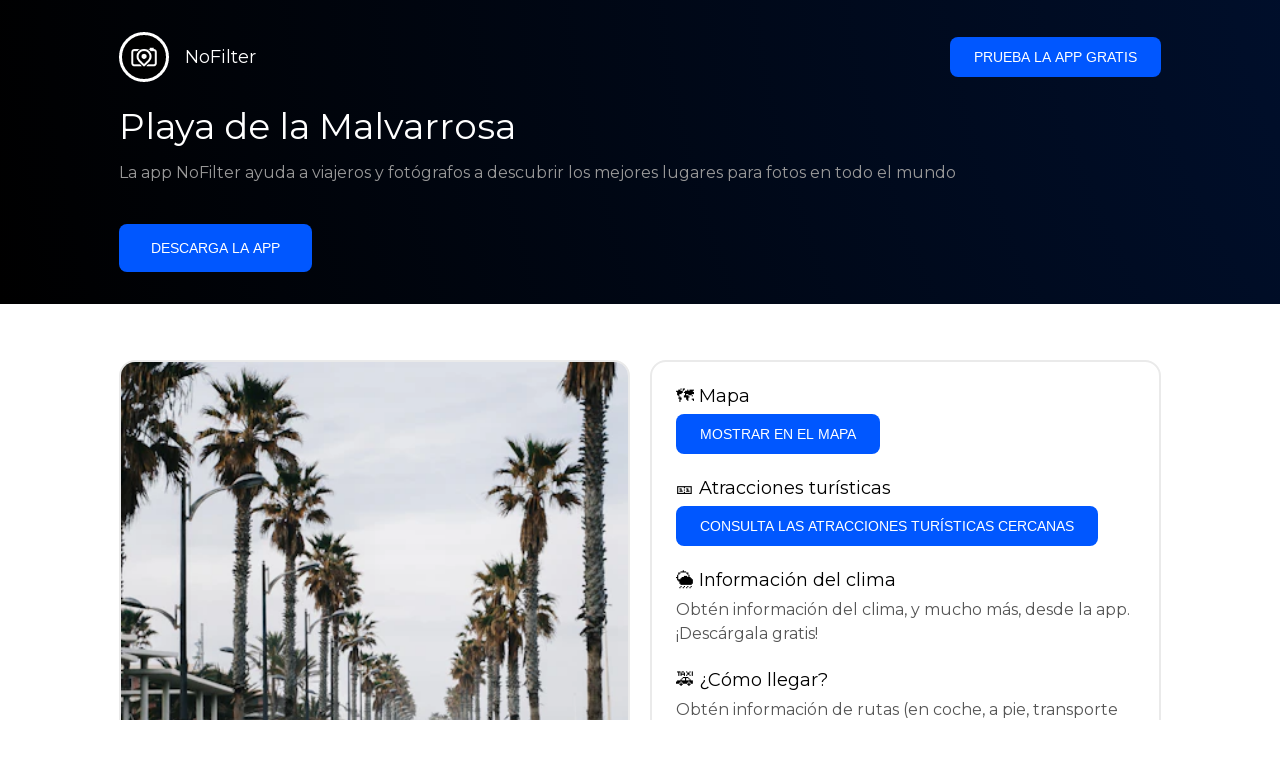

--- FILE ---
content_type: text/html; charset=utf-8
request_url: https://getnofilter.com/es/spot/playa-de-la-malvarrosa-from-passeig-maritim-de-la-patacona-in-spain
body_size: 7157
content:
<!DOCTYPE html><html lang="es"><head><meta charSet="utf-8"/><meta name="viewport" content="width=device-width, initial-scale=1"/><link rel="preload" href="/_next/static/media/e8f2fbee2754df70-s.p.9b7a96b4.woff2" as="font" crossorigin="" type="font/woff2"/><link rel="preload" as="image" href="https://images.unsplash.com/photo-1508372833841-9cf765f3b340?ixlib=rb-0.3.5&amp;q=80&amp;auto=format&amp;crop=entropy&amp;cs=tinysrgb&amp;w=400&amp;fit=max&amp;ixid=eyJhcHBfaWQiOjIzOTI1fQ&amp;s=6d8a18bc00b43bdefde974ae5705d693" fetchPriority="high"/><link rel="stylesheet" href="/_next/static/chunks/f4e0acf8cdada3ec.css" data-precedence="next"/><link rel="stylesheet" href="/_next/static/chunks/d5fee9eb36fedcb3.css" data-precedence="next"/><link rel="preload" as="script" fetchPriority="low" href="/_next/static/chunks/4c52643e5f1cf96b.js"/><script src="/_next/static/chunks/bed41af93ccbf77b.js" async=""></script><script src="/_next/static/chunks/8082ab48faca5ea1.js" async=""></script><script src="/_next/static/chunks/0e4889d356df2fcb.js" async=""></script><script src="/_next/static/chunks/turbopack-982cc4d3ec32fdef.js" async=""></script><script src="/_next/static/chunks/ff1a16fafef87110.js" async=""></script><script src="/_next/static/chunks/7dd66bdf8a7e5707.js" async=""></script><script src="/_next/static/chunks/a5196e0b2ba7a278.js" async=""></script><script src="/_next/static/chunks/84cb2b6e89d7b546.js" async=""></script><meta name="next-size-adjust" content=""/><link rel="preconnect" href="https://images.unsplash.com" crossorigin="anonymous"/><link rel="preconnect" href="https://statics.getnofilter.com" crossorigin="anonymous"/><meta name="theme-color" content="#ffffff"/><title>Playa de la Malvarrosa - Desde Passeig Marítim de la Patacona, Spain</title><meta name="description" content="La Playa de la Malvarrosa es una idílica playa situada en el pequeño pueblo costero de Alboraia. La impresionante playa de 1,5 km de largo está enmarcada por pintorescos edificios blancos que miran hacia las impresionantes aguas azules del mar Mediterráneo. La playa es limpia y virgen, y ofrece excelentes condiciones para nadar y bucear. La arena es excepcionalmente suave y los cafés, bares y restaurantes, así como muchas boutiques encantadoras, se alinean en las calles de la playa. Puede descansar bajo el sol, dar largos paseos, participar en actividades de deportes acuáticos o simplemente sentarse y disfrutar de las hermosas vistas."/><meta name="author" content="Broda Noel"/><meta name="keywords" content="photo spots,photo location,best places to take photos,best instagrammable places,photo-travel app"/><meta name="robots" content="index, follow"/><meta name="apple-itunes-app" content="app-id=1445583976"/><meta name="fb:app_id" content="379133649596384"/><meta name="X-UA-Compatible" content="ie=edge"/><link rel="canonical" href="https://getnofilter.com/es/spot/playa-de-la-malvarrosa-from-passeig-maritim-de-la-patacona-in-spain"/><link rel="alternate" hrefLang="ar" href="https://getnofilter.com/ar/spot/playa-de-la-malvarrosa-from-passeig-maritim-de-la-patacona-in-spain"/><link rel="alternate" hrefLang="az" href="https://getnofilter.com/az/spot/playa-de-la-malvarrosa-from-passeig-maritim-de-la-patacona-in-spain"/><link rel="alternate" hrefLang="be" href="https://getnofilter.com/be/spot/playa-de-la-malvarrosa-from-passeig-maritim-de-la-patacona-in-spain"/><link rel="alternate" hrefLang="ca" href="https://getnofilter.com/ca/spot/playa-de-la-malvarrosa-from-passeig-maritim-de-la-patacona-in-spain"/><link rel="alternate" hrefLang="cs" href="https://getnofilter.com/cs/spot/playa-de-la-malvarrosa-from-passeig-maritim-de-la-patacona-in-spain"/><link rel="alternate" hrefLang="de" href="https://getnofilter.com/de/spot/playa-de-la-malvarrosa-from-passeig-maritim-de-la-patacona-in-spain"/><link rel="alternate" hrefLang="en" href="https://getnofilter.com/en/spot/playa-de-la-malvarrosa-from-passeig-maritim-de-la-patacona-in-spain"/><link rel="alternate" hrefLang="es" href="https://getnofilter.com/es/spot/playa-de-la-malvarrosa-from-passeig-maritim-de-la-patacona-in-spain"/><link rel="alternate" hrefLang="fa" href="https://getnofilter.com/fa/spot/playa-de-la-malvarrosa-from-passeig-maritim-de-la-patacona-in-spain"/><link rel="alternate" hrefLang="fr" href="https://getnofilter.com/fr/spot/playa-de-la-malvarrosa-from-passeig-maritim-de-la-patacona-in-spain"/><link rel="alternate" hrefLang="hi" href="https://getnofilter.com/hi/spot/playa-de-la-malvarrosa-from-passeig-maritim-de-la-patacona-in-spain"/><link rel="alternate" hrefLang="hr" href="https://getnofilter.com/hr/spot/playa-de-la-malvarrosa-from-passeig-maritim-de-la-patacona-in-spain"/><link rel="alternate" hrefLang="hu" href="https://getnofilter.com/hu/spot/playa-de-la-malvarrosa-from-passeig-maritim-de-la-patacona-in-spain"/><link rel="alternate" hrefLang="id" href="https://getnofilter.com/id/spot/playa-de-la-malvarrosa-from-passeig-maritim-de-la-patacona-in-spain"/><link rel="alternate" hrefLang="in" href="https://getnofilter.com/id/spot/playa-de-la-malvarrosa-from-passeig-maritim-de-la-patacona-in-spain"/><link rel="alternate" hrefLang="is" href="https://getnofilter.com/is/spot/playa-de-la-malvarrosa-from-passeig-maritim-de-la-patacona-in-spain"/><link rel="alternate" hrefLang="it" href="https://getnofilter.com/it/spot/playa-de-la-malvarrosa-from-passeig-maritim-de-la-patacona-in-spain"/><link rel="alternate" hrefLang="ja" href="https://getnofilter.com/ja/spot/playa-de-la-malvarrosa-from-passeig-maritim-de-la-patacona-in-spain"/><link rel="alternate" hrefLang="ko" href="https://getnofilter.com/ko/spot/playa-de-la-malvarrosa-from-passeig-maritim-de-la-patacona-in-spain"/><link rel="alternate" hrefLang="nl" href="https://getnofilter.com/nl/spot/playa-de-la-malvarrosa-from-passeig-maritim-de-la-patacona-in-spain"/><link rel="alternate" hrefLang="pl" href="https://getnofilter.com/pl/spot/playa-de-la-malvarrosa-from-passeig-maritim-de-la-patacona-in-spain"/><link rel="alternate" hrefLang="pt" href="https://getnofilter.com/pt/spot/playa-de-la-malvarrosa-from-passeig-maritim-de-la-patacona-in-spain"/><link rel="alternate" hrefLang="ro" href="https://getnofilter.com/ro/spot/playa-de-la-malvarrosa-from-passeig-maritim-de-la-patacona-in-spain"/><link rel="alternate" hrefLang="ru" href="https://getnofilter.com/ru/spot/playa-de-la-malvarrosa-from-passeig-maritim-de-la-patacona-in-spain"/><link rel="alternate" hrefLang="sk" href="https://getnofilter.com/sk/spot/playa-de-la-malvarrosa-from-passeig-maritim-de-la-patacona-in-spain"/><link rel="alternate" hrefLang="sv" href="https://getnofilter.com/sv/spot/playa-de-la-malvarrosa-from-passeig-maritim-de-la-patacona-in-spain"/><link rel="alternate" hrefLang="th" href="https://getnofilter.com/th/spot/playa-de-la-malvarrosa-from-passeig-maritim-de-la-patacona-in-spain"/><link rel="alternate" hrefLang="tr" href="https://getnofilter.com/tr/spot/playa-de-la-malvarrosa-from-passeig-maritim-de-la-patacona-in-spain"/><link rel="alternate" hrefLang="uk" href="https://getnofilter.com/uk/spot/playa-de-la-malvarrosa-from-passeig-maritim-de-la-patacona-in-spain"/><link rel="alternate" hrefLang="vi" href="https://getnofilter.com/vi/spot/playa-de-la-malvarrosa-from-passeig-maritim-de-la-patacona-in-spain"/><link rel="alternate" hrefLang="zh" href="https://getnofilter.com/zh/spot/playa-de-la-malvarrosa-from-passeig-maritim-de-la-patacona-in-spain"/><meta property="og:title" content="Playa de la Malvarrosa - Desde Passeig Marítim de la Patacona, Spain"/><meta property="og:description" content="La Playa de la Malvarrosa es una idílica playa situada en el pequeño pueblo costero de Alboraia. La impresionante playa de 1,5 km de largo está enmarcada por pintorescos edificios blancos que miran hacia las impresionantes aguas azules del mar Mediterráneo. La playa es limpia y virgen, y ofrece excelentes condiciones para nadar y bucear. La arena es excepcionalmente suave y los cafés, bares y restaurantes, así como muchas boutiques encantadoras, se alinean en las calles de la playa. Puede descansar bajo el sol, dar largos paseos, participar en actividades de deportes acuáticos o simplemente sentarse y disfrutar de las hermosas vistas."/><meta property="og:url" content="https://getnofilter.com/es/spot/playa-de-la-malvarrosa-from-passeig-maritim-de-la-patacona-in-spain"/><meta property="og:site_name" content="NoFilter®"/><meta property="og:locale" content="es"/><meta property="og:image" content="https://images.unsplash.com/photo-1508372833841-9cf765f3b340?ixlib=rb-0.3.5&amp;q=80&amp;auto=format&amp;crop=entropy&amp;cs=tinysrgb&amp;w=1080&amp;fit=max&amp;ixid=eyJhcHBfaWQiOjIzOTI1fQ&amp;s=6d8a18bc00b43bdefde974ae5705d693"/><meta property="og:image:width" content="1080"/><meta property="og:image:height" content="1381"/><meta property="og:image:alt" content="Playa de la Malvarrosa - Desde Passeig Marítim de la Patacona, Spain"/><meta property="og:type" content="website"/><meta name="twitter:card" content="summary_large_image"/><meta name="twitter:title" content="Playa de la Malvarrosa - Desde Passeig Marítim de la Patacona, Spain"/><meta name="twitter:description" content="La Playa de la Malvarrosa es una idílica playa situada en el pequeño pueblo costero de Alboraia. La impresionante playa de 1,5 km de largo está enmarcada por pintorescos edificios blancos que miran hacia las impresionantes aguas azules del mar Mediterráneo. La playa es limpia y virgen, y ofrece excelentes condiciones para nadar y bucear. La arena es excepcionalmente suave y los cafés, bares y restaurantes, así como muchas boutiques encantadoras, se alinean en las calles de la playa. Puede descansar bajo el sol, dar largos paseos, participar en actividades de deportes acuáticos o simplemente sentarse y disfrutar de las hermosas vistas."/><meta name="twitter:image" content="https://images.unsplash.com/photo-1508372833841-9cf765f3b340?ixlib=rb-0.3.5&amp;q=80&amp;auto=format&amp;crop=entropy&amp;cs=tinysrgb&amp;w=1080&amp;fit=max&amp;ixid=eyJhcHBfaWQiOjIzOTI1fQ&amp;s=6d8a18bc00b43bdefde974ae5705d693"/><meta name="twitter:image:width" content="1080"/><meta name="twitter:image:height" content="1381"/><meta name="twitter:image:alt" content="Playa de la Malvarrosa - Desde Passeig Marítim de la Patacona, Spain"/><link rel="shortcut icon" href="/img/favicon-small.png"/><link rel="apple-touch-icon" href="/img/favicon.png"/><script src="/_next/static/chunks/a6dad97d9634a72d.js" noModule=""></script></head><body class="montserrat_a82a09f6-module__zj2oXG__className"><div hidden=""><!--$--><!--/$--></div><div class="Header-module__ldgnoG__root"><div class="content-wrapper"><div class="Header-module__ldgnoG__top"><a class="Logo-module__FeqWJG__root" href="/es"><div class="Logo-module__FeqWJG__image"></div><div class="Logo-module__FeqWJG__text">NoFilter</div></a><div class="desktopOnly"><button class="Button-module__e7WGRa__root   ">Prueba la app gratis</button></div></div><div class="Header-module__ldgnoG__center"><div class="Header-module__ldgnoG__left"><h1>Playa de la Malvarrosa</h1><p>La app NoFilter ayuda a viajeros y fotógrafos a descubrir los mejores lugares para fotos en todo el mundo</p><button class="Button-module__e7WGRa__root Button-module__e7WGRa__big  ">Descarga la app</button></div></div></div></div><div class="Spot-module__d2znca__root"><div class="content-wrapper" id="content"><article class="TheSpot-module__2jdcOG__root"><div class="TheSpot-module__2jdcOG__wrapper"><div class="TheSpot-module__2jdcOG__photo" data-n="1"><figure><img fetchPriority="high" class="img" src="https://images.unsplash.com/photo-1508372833841-9cf765f3b340?ixlib=rb-0.3.5&amp;q=80&amp;auto=format&amp;crop=entropy&amp;cs=tinysrgb&amp;w=400&amp;fit=max&amp;ixid=eyJhcHBfaWQiOjIzOTI1fQ&amp;s=6d8a18bc00b43bdefde974ae5705d693" alt="Playa de la Malvarrosa - Desde Passeig Marítim de la Patacona, Spain" style="width:100%;aspect-ratio:0.782041998551774"/><figcaption>Playa de la Malvarrosa - Desde Passeig Marítim de la Patacona, Spain</figcaption><div class="TheSpot-module__2jdcOG__data"><div class="TheSpot-module__2jdcOG__by"><div class="TheSpot-module__2jdcOG__avatar">U</div><span>@<!-- -->janisskribans<!-- --> - Unsplash</span></div><div class="TheSpot-module__2jdcOG__name">Playa de la Malvarrosa</div><div class="TheSpot-module__2jdcOG__from">📍 <!-- -->Desde Passeig Marítim de la Patacona, Spain</div></div><div class="TheSpot-module__2jdcOG__description"><span>La Playa de la Malvarrosa es una idílica playa situada en el pequeño pueblo costero de Alboraia. La impresionante playa de 1,5 km de largo está enmarcada por pintorescos edificios blancos que miran hacia las impresionantes aguas azules del mar Mediterráneo. La playa es limpia y virgen, y ofrece excelentes condiciones para nadar y bucear. La arena es excepcionalmente suave y los cafés, bares y restaurantes, así como muchas boutiques encantadoras, se alinean en las calles de la playa. Puede descansar bajo el sol, dar largos paseos, participar en actividades de deportes acuáticos o simplemente sentarse y disfrutar de las hermosas vistas.</span></div></figure></div><div class="TheSpot-module__2jdcOG__actions"><h2 style="margin-top:0">🗺 <!-- -->Mapa</h2><button class="Button-module__e7WGRa__root   TheSpot-module__2jdcOG__checkButton">Mostrar en el mapa</button><h2>🎫 <!-- -->Atracciones turísticas</h2><button class="Button-module__e7WGRa__root   TheSpot-module__2jdcOG__checkButton">Consulta las atracciones turísticas cercanas</button><h2>🌦 <!-- -->Información del clima</h2><div class="TheSpot-module__2jdcOG__action_text">Obtén información del clima, y mucho más, desde la app. ¡Descárgala gratis!</div><h2>🚕 <!-- -->¿Cómo llegar?</h2><div class="TheSpot-module__2jdcOG__action_text">Obtén información de rutas (en coche, a pie, transporte público, etc.), y mucho más, desde la app. ¡Descárgala gratis!</div></div></div></article><div class="Spot-module__d2znca__download"><div class="JoinToday-module__8RVVCq__root"><div class="JoinToday-module__8RVVCq__wrapper"><div class="JoinToday-module__8RVVCq__text">¿Quieres ver más?<br/>Descarga la app. ¡Es gratis!</div><div class="JoinToday-module__8RVVCq__download"><button class="Button-module__e7WGRa__root Button-module__e7WGRa__big Button-module__e7WGRa__secondary ">Haz clic aquí</button></div></div></div></div></div></div><!--$--><!--/$--><div class="Footer-module__Grjkva__root"><div class="content-wrapper"><div class="Footer-module__Grjkva__wrapper"><div class="Footer-module__Grjkva__left"><div>NoFilter</div><div class="Footer-module__Grjkva__lema">Descubre los mejores lugares para fotos cercanos y en todo el mundo. Encuentra ubicaciones impresionantes revisadas por fotógrafos. App gratuita para Android e iOS</div><div class="Footer-module__Grjkva__title">Redes sociales</div><div class="Footer-module__Grjkva__socialMedia"><a href="https://instagram.com/getnofilter" target="_blank" rel="noopener noreferrer">@getnofilter</a></div></div><div class="Footer-module__Grjkva__center"><div><div class="Footer-module__Grjkva__title">Enlaces útiles</div><ul><li><a href="/es/blog">Blog</a></li><li><a href="/es/terms-of-use">Términos de uso</a></li><li><a href="/es/privacy-policy">Política de privacidad</a></li><li><a href="/es/developers">Developers</a></li><li><a href="es/brand-toolkit">Brand Toolkit</a></li><li><a href="/es/contact">Contáctanos</a></li></ul></div></div><div class="Footer-module__Grjkva__right"><div class="Footer-module__Grjkva__title">¿Quieres ver más?<br/>Descarga la app. ¡Es gratis!</div></div></div></div><div class="Footer-module__Grjkva__bottom"><div class="content-wrapper"><div>© Copyright - NoFilter</div></div></div></div><script src="/_next/static/chunks/4c52643e5f1cf96b.js" id="_R_" async=""></script><script>(self.__next_f=self.__next_f||[]).push([0])</script><script>self.__next_f.push([1,"1:\"$Sreact.fragment\"\n2:I[39756,[\"/_next/static/chunks/ff1a16fafef87110.js\",\"/_next/static/chunks/7dd66bdf8a7e5707.js\"],\"default\"]\n3:I[37457,[\"/_next/static/chunks/ff1a16fafef87110.js\",\"/_next/static/chunks/7dd66bdf8a7e5707.js\"],\"default\"]\n6:I[97367,[\"/_next/static/chunks/ff1a16fafef87110.js\",\"/_next/static/chunks/7dd66bdf8a7e5707.js\"],\"OutletBoundary\"]\n8:I[11533,[\"/_next/static/chunks/ff1a16fafef87110.js\",\"/_next/static/chunks/7dd66bdf8a7e5707.js\"],\"AsyncMetadataOutlet\"]\na:I[97367,[\"/_next/static/chunks/ff1a16fafef87110.js\",\"/_next/static/chunks/7dd66bdf8a7e5707.js\"],\"ViewportBoundary\"]\nc:I[97367,[\"/_next/static/chunks/ff1a16fafef87110.js\",\"/_next/static/chunks/7dd66bdf8a7e5707.js\"],\"MetadataBoundary\"]\nd:\"$Sreact.suspense\"\nf:I[68027,[],\"default\"]\n:HL[\"/_next/static/chunks/f4e0acf8cdada3ec.css\",\"style\"]\n:HL[\"/_next/static/media/e8f2fbee2754df70-s.p.9b7a96b4.woff2\",\"font\",{\"crossOrigin\":\"\",\"type\":\"font/woff2\"}]\n:HL[\"/_next/static/chunks/d5fee9eb36fedcb3.css\",\"style\"]\n"])</script><script>self.__next_f.push([1,"0:{\"P\":null,\"b\":\"8ue0UDvI8FZK_NeqvX7jw\",\"p\":\"\",\"c\":[\"\",\"es\",\"spot\",\"playa-de-la-malvarrosa-from-passeig-maritim-de-la-patacona-in-spain\"],\"i\":false,\"f\":[[[\"\",{\"children\":[[\"lang\",\"es\",\"d\"],{\"children\":[\"spot\",{\"children\":[[\"slug\",\"playa-de-la-malvarrosa-from-passeig-maritim-de-la-patacona-in-spain\",\"d\"],{\"children\":[\"__PAGE__\",{}]}]}]},\"$undefined\",\"$undefined\",true]}],[\"\",[\"$\",\"$1\",\"c\",{\"children\":[null,[\"$\",\"$L2\",null,{\"parallelRouterKey\":\"children\",\"error\":\"$undefined\",\"errorStyles\":\"$undefined\",\"errorScripts\":\"$undefined\",\"template\":[\"$\",\"$L3\",null,{}],\"templateStyles\":\"$undefined\",\"templateScripts\":\"$undefined\",\"notFound\":[[[\"$\",\"title\",null,{\"children\":\"404: This page could not be found.\"}],[\"$\",\"div\",null,{\"style\":{\"fontFamily\":\"system-ui,\\\"Segoe UI\\\",Roboto,Helvetica,Arial,sans-serif,\\\"Apple Color Emoji\\\",\\\"Segoe UI Emoji\\\"\",\"height\":\"100vh\",\"textAlign\":\"center\",\"display\":\"flex\",\"flexDirection\":\"column\",\"alignItems\":\"center\",\"justifyContent\":\"center\"},\"children\":[\"$\",\"div\",null,{\"children\":[[\"$\",\"style\",null,{\"dangerouslySetInnerHTML\":{\"__html\":\"body{color:#000;background:#fff;margin:0}.next-error-h1{border-right:1px solid rgba(0,0,0,.3)}@media (prefers-color-scheme:dark){body{color:#fff;background:#000}.next-error-h1{border-right:1px solid rgba(255,255,255,.3)}}\"}}],[\"$\",\"h1\",null,{\"className\":\"next-error-h1\",\"style\":{\"display\":\"inline-block\",\"margin\":\"0 20px 0 0\",\"padding\":\"0 23px 0 0\",\"fontSize\":24,\"fontWeight\":500,\"verticalAlign\":\"top\",\"lineHeight\":\"49px\"},\"children\":404}],[\"$\",\"div\",null,{\"style\":{\"display\":\"inline-block\"},\"children\":[\"$\",\"h2\",null,{\"style\":{\"fontSize\":14,\"fontWeight\":400,\"lineHeight\":\"49px\",\"margin\":0},\"children\":\"This page could not be found.\"}]}]]}]}]],[]],\"forbidden\":\"$undefined\",\"unauthorized\":\"$undefined\"}]]}],{\"children\":[[\"lang\",\"es\",\"d\"],[\"$\",\"$1\",\"c\",{\"children\":[[[\"$\",\"link\",\"0\",{\"rel\":\"stylesheet\",\"href\":\"/_next/static/chunks/f4e0acf8cdada3ec.css\",\"precedence\":\"next\",\"crossOrigin\":\"$undefined\",\"nonce\":\"$undefined\"}],[\"$\",\"script\",\"script-0\",{\"src\":\"/_next/static/chunks/a5196e0b2ba7a278.js\",\"async\":true,\"nonce\":\"$undefined\"}]],\"$L4\"]}],{\"children\":[\"spot\",[\"$\",\"$1\",\"c\",{\"children\":[null,[\"$\",\"$L2\",null,{\"parallelRouterKey\":\"children\",\"error\":\"$undefined\",\"errorStyles\":\"$undefined\",\"errorScripts\":\"$undefined\",\"template\":[\"$\",\"$L3\",null,{}],\"templateStyles\":\"$undefined\",\"templateScripts\":\"$undefined\",\"notFound\":\"$undefined\",\"forbidden\":\"$undefined\",\"unauthorized\":\"$undefined\"}]]}],{\"children\":[[\"slug\",\"playa-de-la-malvarrosa-from-passeig-maritim-de-la-patacona-in-spain\",\"d\"],[\"$\",\"$1\",\"c\",{\"children\":[null,[\"$\",\"$L2\",null,{\"parallelRouterKey\":\"children\",\"error\":\"$undefined\",\"errorStyles\":\"$undefined\",\"errorScripts\":\"$undefined\",\"template\":[\"$\",\"$L3\",null,{}],\"templateStyles\":\"$undefined\",\"templateScripts\":\"$undefined\",\"notFound\":\"$undefined\",\"forbidden\":\"$undefined\",\"unauthorized\":\"$undefined\"}]]}],{\"children\":[\"__PAGE__\",[\"$\",\"$1\",\"c\",{\"children\":[\"$L5\",[[\"$\",\"link\",\"0\",{\"rel\":\"stylesheet\",\"href\":\"/_next/static/chunks/d5fee9eb36fedcb3.css\",\"precedence\":\"next\",\"crossOrigin\":\"$undefined\",\"nonce\":\"$undefined\"}],[\"$\",\"script\",\"script-0\",{\"src\":\"/_next/static/chunks/84cb2b6e89d7b546.js\",\"async\":true,\"nonce\":\"$undefined\"}]],[\"$\",\"$L6\",null,{\"children\":[\"$L7\",[\"$\",\"$L8\",null,{\"promise\":\"$@9\"}]]}]]}],{},null,false]},null,false]},null,false]},null,false]},null,false],[\"$\",\"$1\",\"h\",{\"children\":[null,[[\"$\",\"$La\",null,{\"children\":\"$Lb\"}],[\"$\",\"meta\",null,{\"name\":\"next-size-adjust\",\"content\":\"\"}]],[\"$\",\"$Lc\",null,{\"children\":[\"$\",\"div\",null,{\"hidden\":true,\"children\":[\"$\",\"$d\",null,{\"fallback\":null,\"children\":\"$Le\"}]}]}]]}],false]],\"m\":\"$undefined\",\"G\":[\"$f\",[]],\"s\":false,\"S\":true}\n"])</script><script>self.__next_f.push([1,"10:I[22016,[\"/_next/static/chunks/a5196e0b2ba7a278.js\",\"/_next/static/chunks/84cb2b6e89d7b546.js\"],\"default\"]\n"])</script><script>self.__next_f.push([1,"4:[\"$\",\"html\",null,{\"lang\":\"es\",\"children\":[[\"$\",\"head\",null,{\"children\":[[\"$\",\"link\",null,{\"rel\":\"preconnect\",\"href\":\"https://images.unsplash.com\",\"crossOrigin\":\"anonymous\"}],[\"$\",\"link\",null,{\"rel\":\"preconnect\",\"href\":\"https://statics.getnofilter.com\",\"crossOrigin\":\"anonymous\"}]]}],[\"$\",\"body\",null,{\"className\":\"montserrat_a82a09f6-module__zj2oXG__className\",\"children\":[[\"$\",\"$L2\",null,{\"parallelRouterKey\":\"children\",\"error\":\"$undefined\",\"errorStyles\":\"$undefined\",\"errorScripts\":\"$undefined\",\"template\":[\"$\",\"$L3\",null,{}],\"templateStyles\":\"$undefined\",\"templateScripts\":\"$undefined\",\"notFound\":\"$undefined\",\"forbidden\":\"$undefined\",\"unauthorized\":\"$undefined\"}],[\"$\",\"div\",null,{\"className\":\"Footer-module__Grjkva__root\",\"children\":[[\"$\",\"div\",null,{\"className\":\"content-wrapper\",\"children\":[\"$\",\"div\",null,{\"className\":\"Footer-module__Grjkva__wrapper\",\"children\":[[\"$\",\"div\",null,{\"className\":\"Footer-module__Grjkva__left\",\"children\":[[\"$\",\"div\",null,{\"children\":\"NoFilter\"}],[\"$\",\"div\",null,{\"className\":\"Footer-module__Grjkva__lema\",\"children\":\"Descubre los mejores lugares para fotos cercanos y en todo el mundo. Encuentra ubicaciones impresionantes revisadas por fotógrafos. App gratuita para Android e iOS\"}],[\"$\",\"div\",null,{\"className\":\"Footer-module__Grjkva__title\",\"children\":\"Redes sociales\"}],[\"$\",\"div\",null,{\"className\":\"Footer-module__Grjkva__socialMedia\",\"children\":[\"$\",\"a\",null,{\"href\":\"https://instagram.com/getnofilter\",\"target\":\"_blank\",\"rel\":\"noopener noreferrer\",\"children\":\"@getnofilter\"}]}]]}],[\"$\",\"div\",null,{\"className\":\"Footer-module__Grjkva__center\",\"children\":[\"$\",\"div\",null,{\"className\":\"$undefined\",\"children\":[[\"$\",\"div\",null,{\"className\":\"Footer-module__Grjkva__title\",\"children\":\"Enlaces útiles\"}],[\"$\",\"ul\",null,{\"children\":[[\"$\",\"li\",null,{\"children\":[\"$\",\"$L10\",null,{\"href\":\"/es/blog\",\"prefetch\":false,\"children\":\"Blog\"}]}],[\"$\",\"li\",null,{\"children\":[\"$\",\"$L10\",null,{\"href\":\"/es/terms-of-use\",\"prefetch\":false,\"children\":\"Términos de uso\"}]}],[\"$\",\"li\",null,{\"children\":[\"$\",\"$L10\",null,{\"href\":\"/es/privacy-policy\",\"prefetch\":false,\"children\":\"Política de privacidad\"}]}],[\"$\",\"li\",null,{\"children\":[\"$\",\"$L10\",null,{\"href\":\"/es/developers\",\"prefetch\":false,\"children\":\"Developers\"}]}],[\"$\",\"li\",null,{\"children\":[\"$\",\"$L10\",null,{\"href\":\"es/brand-toolkit\",\"prefetch\":false,\"children\":\"Brand Toolkit\"}]}],[\"$\",\"li\",null,{\"children\":[\"$\",\"$L10\",null,{\"href\":\"/es/contact\",\"prefetch\":false,\"children\":\"Contáctanos\"}]}]]}]]}]}],[\"$\",\"div\",null,{\"className\":\"Footer-module__Grjkva__right\",\"children\":[\"$\",\"div\",null,{\"className\":\"Footer-module__Grjkva__title\",\"children\":[\"¿Quieres ver más?\",[\"$\",\"br\",null,{}],\"Descarga la app. ¡Es gratis!\"]}]}]]}]}],[\"$\",\"div\",null,{\"className\":\"Footer-module__Grjkva__bottom\",\"children\":[\"$\",\"div\",null,{\"className\":\"content-wrapper\",\"children\":[\"$\",\"div\",null,{\"children\":\"© Copyright - NoFilter\"}]}]}]]}]]}]]}]\n"])</script><script>self.__next_f.push([1,"11:I[79520,[\"/_next/static/chunks/a5196e0b2ba7a278.js\",\"/_next/static/chunks/84cb2b6e89d7b546.js\"],\"\"]\n12:Tf11,"])</script><script>self.__next_f.push([1,"[{\"@context\":\"https://schema.org/\",\"@type\":\"WebPage\",\"@id\":\"https://getnofilter.com/es/spot/playa-de-la-malvarrosa-from-passeig-maritim-de-la-patacona-in-spain#webpage\",\"url\":\"https://getnofilter.com/es/spot/playa-de-la-malvarrosa-from-passeig-maritim-de-la-patacona-in-spain\",\"name\":\"Playa de la Malvarrosa - Desde Passeig Marítim de la Patacona, Spain\",\"description\":\"La Playa de la Malvarrosa es una idílica playa situada en el pequeño pueblo costero de Alboraia. La impresionante playa de 1,5 km de largo está enmarcada por pintorescos edificios blancos que miran hacia las impresionantes aguas azules del mar Mediterráneo. La playa es limpia y virgen, y ofrece excelentes condiciones para nadar y bucear. La arena es excepcionalmente suave y los cafés, bares y restaurantes, así como muchas boutiques encantadoras, se alinean en las calles de la playa. Puede descansar bajo el sol, dar largos paseos, participar en actividades de deportes acuáticos o simplemente sentarse y disfrutar de las hermosas vistas.\",\"inLanguage\":\"es\",\"isPartOf\":\"https://getnofilter.com\",\"primaryImageOfPage\":{\"@id\":\"https://getnofilter.com/es/spot/playa-de-la-malvarrosa-from-passeig-maritim-de-la-patacona-in-spain#image\"},\"mainEntity\":{\"@id\":\"https://getnofilter.com/es/spot/playa-de-la-malvarrosa-from-passeig-maritim-de-la-patacona-in-spain#place\"}},{\"@context\":\"https://schema.org/\",\"@type\":\"Place\",\"@id\":\"https://getnofilter.com/es/spot/playa-de-la-malvarrosa-from-passeig-maritim-de-la-patacona-in-spain#place\",\"mainEntityOfPage\":\"https://getnofilter.com/es/spot/playa-de-la-malvarrosa-from-passeig-maritim-de-la-patacona-in-spain#webpage\",\"url\":\"https://getnofilter.com/es/spot/playa-de-la-malvarrosa-from-passeig-maritim-de-la-patacona-in-spain\",\"hasMap\":\"https://getnofilter.com/es/spot/playa-de-la-malvarrosa-from-passeig-maritim-de-la-patacona-in-spain\",\"name\":\"Playa de la Malvarrosa - Desde Passeig Marítim de la Patacona, Spain\",\"description\":\"La Playa de la Malvarrosa es una idílica playa situada en el pequeño pueblo costero de Alboraia. La impresionante playa de 1,5 km de largo está enmarcada por pintorescos edificios blancos que miran hacia las impresionantes aguas azules del mar Mediterráneo. La playa es limpia y virgen, y ofrece excelentes condiciones para nadar y bucear. La arena es excepcionalmente suave y los cafés, bares y restaurantes, así como muchas boutiques encantadoras, se alinean en las calles de la playa. Puede descansar bajo el sol, dar largos paseos, participar en actividades de deportes acuáticos o simplemente sentarse y disfrutar de las hermosas vistas.\",\"image\":\"https://images.unsplash.com/photo-1508372833841-9cf765f3b340?ixlib=rb-0.3.5\u0026q=80\u0026auto=format\u0026crop=entropy\u0026cs=tinysrgb\u0026w=1080\u0026fit=max\u0026ixid=eyJhcHBfaWQiOjIzOTI1fQ\u0026s=6d8a18bc00b43bdefde974ae5705d693\",\"latitude\":39.48867808772866,\"longitude\":-0.325008326308307,\"geo\":{\"@type\":\"GeoCoordinates\",\"latitude\":39.48867808772866,\"longitude\":-0.325008326308307},\"address\":{\"@type\":\"PostalAddress\",\"addressCountry\":\"Spain\",\"addressLocality\":\"Passeig Marítim de la Patacona\"},\"publicAccess\":true},{\"@context\":\"https://schema.org/\",\"@type\":\"ImageObject\",\"@id\":\"https://getnofilter.com/es/spot/playa-de-la-malvarrosa-from-passeig-maritim-de-la-patacona-in-spain#image\",\"contentUrl\":\"https://images.unsplash.com/photo-1508372833841-9cf765f3b340?ixlib=rb-0.3.5\u0026q=80\u0026auto=format\u0026crop=entropy\u0026cs=tinysrgb\u0026w=1080\u0026fit=max\u0026ixid=eyJhcHBfaWQiOjIzOTI1fQ\u0026s=6d8a18bc00b43bdefde974ae5705d693\",\"license\":\"https://getnofilter.com/terms-of-use\",\"acquireLicensePage\":\"https://getnofilter.com/terms-of-use\",\"creditText\":\"NoFilter \u0026 Photo author\",\"width\":1080,\"height\":1381,\"caption\":\"Playa de la Malvarrosa - Desde Passeig Marítim de la Patacona, Spain\",\"creator\":{\"@type\":\"Person\",\"name\":\"janisskribans\"},\"representativeOfPage\":true,\"copyrightNotice\":\"NoFilter \u0026 Photo author\"}]"])</script><script>self.__next_f.push([1,"5:[[\"$\",\"$L11\",null,{\"id\":\"spot-jsonld\",\"type\":\"application/ld+json\",\"dangerouslySetInnerHTML\":{\"__html\":\"$12\"}}],\"$L13\",\"$L14\",\"$L15\"]\n"])</script><script>self.__next_f.push([1,"16:I[752,[\"/_next/static/chunks/a5196e0b2ba7a278.js\",\"/_next/static/chunks/84cb2b6e89d7b546.js\"],\"default\"]\n17:I[64021,[\"/_next/static/chunks/a5196e0b2ba7a278.js\",\"/_next/static/chunks/84cb2b6e89d7b546.js\"],\"default\"]\n18:I[15512,[\"/_next/static/chunks/a5196e0b2ba7a278.js\",\"/_next/static/chunks/84cb2b6e89d7b546.js\"],\"default\"]\n"])</script><script>self.__next_f.push([1,"13:[\"$\",\"div\",null,{\"className\":\"Header-module__ldgnoG__root\",\"children\":[\"$\",\"div\",null,{\"className\":\"content-wrapper\",\"children\":[[\"$\",\"div\",null,{\"className\":\"Header-module__ldgnoG__top\",\"children\":[[\"$\",\"$L10\",null,{\"className\":\"Logo-module__FeqWJG__root\",\"href\":\"/es\",\"prefetch\":false,\"children\":[[\"$\",\"div\",null,{\"className\":\"Logo-module__FeqWJG__image\"}],[\"$\",\"div\",null,{\"className\":\"Logo-module__FeqWJG__text\",\"children\":\"NoFilter\"}]]}],[\"$\",\"$L16\",null,{\"buttonText\":\"Prueba la app gratis\",\"wrapperClassName\":\"desktopOnly\",\"downloadWrapperClassName\":\"Header-module__ldgnoG__topDownloads\"}]]}],[\"$\",\"div\",null,{\"className\":\"Header-module__ldgnoG__center\",\"children\":[\"$\",\"div\",null,{\"className\":\"Header-module__ldgnoG__left\",\"children\":[[\"$\",\"h1\",null,{\"children\":\"Playa de la Malvarrosa\"}],[\"$\",\"p\",null,{\"children\":\"La app NoFilter ayuda a viajeros y fotógrafos a descubrir los mejores lugares para fotos en todo el mundo\"}],[\"$\",\"$L16\",null,{\"buttonText\":\"Descarga la app\",\"buttonProps\":{\"isBig\":true},\"downloadWrapperClassName\":\"Header-module__ldgnoG__leftDownloads\"}]]}]}]]}]}]\n"])</script><script>self.__next_f.push([1,"14:[\"$\",\"$L17\",null,{\"spot\":{\"id\":\"2b16dd3c-7645-4604-a965-5f19fe37c207\",\"lat\":39.48867808772866,\"lng\":-0.325008326308307,\"userPhotosHydrated\":[]}}]\n"])</script><script>self.__next_f.push([1,"15:[\"$\",\"div\",null,{\"className\":\"Spot-module__d2znca__root\",\"children\":[\"$\",\"div\",null,{\"className\":\"content-wrapper\",\"id\":\"content\",\"children\":[[\"$\",\"$L18\",null,{\"t\":{\"spot\":{\"anonymous\":\"Anónimo\",\"header\":\"Ayudamos a \u003cu\u003eviajeros y fotógrafos\u003c/u\u003e a descubrir \u003cu\u003elos mejores lugares para fotos\u003c/u\u003e en todo el mundo\",\"showOnMap\":\"Mostrar en el mapa\",\"wantTo\":\"¿Quieres ver más? Descarga la app. ¡Es gratis!\",\"noDescription\":\"No hay descripción disponible aún\",\"allTheInfo\":\"Toda la información sobre:\",\"from\":\"Desde\",\"weather\":\"Información del clima\",\"howTo\":\"¿Cómo llegar?\",\"getWeather\":\"Obtén información del clima, y mucho más, desde la app. ¡Descárgala gratis!\",\"getRoutes\":\"Obtén información de rutas (en coche, a pie, transporte público, etc.), y mucho más, desde la app. ¡Descárgala gratis!\",\"loading\":\"Cargando\",\"map\":\"Mapa\",\"touristAttractions\":\"Atracciones turísticas\",\"noAttractions\":\"No hay atracciones turísticas cercanas\",\"checkTour\":\"Consulta las atracciones turísticas cercanas\",\"seePrices\":\"Consulta precios, disponibilidad y más\"}},\"lang\":\"es\",\"spot\":{\"id\":\"2b16dd3c-7645-4604-a965-5f19fe37c207\",\"slug\":\"playa-de-la-malvarrosa-from-passeig-maritim-de-la-patacona-in-spain\",\"name\":\"Playa de la Malvarrosa\",\"from\":\"Passeig Marítim de la Patacona\",\"description\":\"La Playa de la Malvarrosa es una idílica playa situada en el pequeño pueblo costero de Alboraia. La impresionante playa de 1,5 km de largo está enmarcada por pintorescos edificios blancos que miran hacia las impresionantes aguas azules del mar Mediterráneo. La playa es limpia y virgen, y ofrece excelentes condiciones para nadar y bucear. La arena es excepcionalmente suave y los cafés, bares y restaurantes, así como muchas boutiques encantadoras, se alinean en las calles de la playa. Puede descansar bajo el sol, dar largos paseos, participar en actividades de deportes acuáticos o simplemente sentarse y disfrutar de las hermosas vistas.\",\"lat\":39.48867808772866,\"lng\":-0.325008326308307,\"photosHydrated\":[{\"id\":\"1e42uVmeymk\",\"urls\":{\"regular\":\"https://images.unsplash.com/photo-1508372833841-9cf765f3b340?ixlib=rb-0.3.5\u0026q=80\u0026fm=jpg\u0026crop=entropy\u0026cs=tinysrgb\u0026w=1080\u0026fit=max\u0026ixid=eyJhcHBfaWQiOjIzOTI1fQ\u0026s=6d8a18bc00b43bdefde974ae5705d693\"},\"user\":{\"id\":\"GIOtHL7SxpM\",\"username\":\"janisskribans\"},\"width\":1080,\"height\":1381}],\"userPhotosHydrated\":\"$14:props:spot:userPhotosHydrated\",\"country\":\"Spain\",\"isTop\":false,\"tips\":[],\"category\":2}}],[\"$\",\"div\",null,{\"className\":\"Spot-module__d2znca__download\",\"children\":[\"$\",\"div\",null,{\"className\":\"JoinToday-module__8RVVCq__root\",\"children\":[\"$\",\"div\",null,{\"className\":\"JoinToday-module__8RVVCq__wrapper\",\"children\":[[\"$\",\"div\",null,{\"className\":\"JoinToday-module__8RVVCq__text\",\"children\":[\"¿Quieres ver más?\",[\"$\",\"br\",null,{}],\"Descarga la app. ¡Es gratis!\"]}],[\"$\",\"div\",null,{\"className\":\"JoinToday-module__8RVVCq__download\",\"children\":[\"$\",\"$L16\",null,{\"buttonText\":\"Haz clic aquí\",\"buttonProps\":{\"isBig\":true,\"isSecondary\":true}}]}]]}]}]}]]}]}]\n"])</script><script>self.__next_f.push([1,"b:[[\"$\",\"meta\",\"0\",{\"charSet\":\"utf-8\"}],[\"$\",\"meta\",\"1\",{\"name\":\"viewport\",\"content\":\"width=device-width, initial-scale=1\"}],[\"$\",\"meta\",\"2\",{\"name\":\"theme-color\",\"content\":\"#ffffff\"}]]\n7:null\n"])</script><script>self.__next_f.push([1,"9:{\"metadata\":[[\"$\",\"title\",\"0\",{\"children\":\"Playa de la Malvarrosa - Desde Passeig Marítim de la Patacona, Spain\"}],[\"$\",\"meta\",\"1\",{\"name\":\"description\",\"content\":\"La Playa de la Malvarrosa es una idílica playa situada en el pequeño pueblo costero de Alboraia. La impresionante playa de 1,5 km de largo está enmarcada por pintorescos edificios blancos que miran hacia las impresionantes aguas azules del mar Mediterráneo. La playa es limpia y virgen, y ofrece excelentes condiciones para nadar y bucear. La arena es excepcionalmente suave y los cafés, bares y restaurantes, así como muchas boutiques encantadoras, se alinean en las calles de la playa. Puede descansar bajo el sol, dar largos paseos, participar en actividades de deportes acuáticos o simplemente sentarse y disfrutar de las hermosas vistas.\"}],[\"$\",\"meta\",\"2\",{\"name\":\"author\",\"content\":\"Broda Noel\"}],[\"$\",\"meta\",\"3\",{\"name\":\"keywords\",\"content\":\"photo spots,photo location,best places to take photos,best instagrammable places,photo-travel app\"}],[\"$\",\"meta\",\"4\",{\"name\":\"robots\",\"content\":\"index, follow\"}],[\"$\",\"meta\",\"5\",{\"name\":\"apple-itunes-app\",\"content\":\"app-id=1445583976\"}],[\"$\",\"meta\",\"6\",{\"name\":\"fb:app_id\",\"content\":\"379133649596384\"}],[\"$\",\"meta\",\"7\",{\"name\":\"X-UA-Compatible\",\"content\":\"ie=edge\"}],[\"$\",\"link\",\"8\",{\"rel\":\"canonical\",\"href\":\"https://getnofilter.com/es/spot/playa-de-la-malvarrosa-from-passeig-maritim-de-la-patacona-in-spain\"}],[\"$\",\"link\",\"9\",{\"rel\":\"alternate\",\"hrefLang\":\"ar\",\"href\":\"https://getnofilter.com/ar/spot/playa-de-la-malvarrosa-from-passeig-maritim-de-la-patacona-in-spain\"}],[\"$\",\"link\",\"10\",{\"rel\":\"alternate\",\"hrefLang\":\"az\",\"href\":\"https://getnofilter.com/az/spot/playa-de-la-malvarrosa-from-passeig-maritim-de-la-patacona-in-spain\"}],[\"$\",\"link\",\"11\",{\"rel\":\"alternate\",\"hrefLang\":\"be\",\"href\":\"https://getnofilter.com/be/spot/playa-de-la-malvarrosa-from-passeig-maritim-de-la-patacona-in-spain\"}],[\"$\",\"link\",\"12\",{\"rel\":\"alternate\",\"hrefLang\":\"ca\",\"href\":\"https://getnofilter.com/ca/spot/playa-de-la-malvarrosa-from-passeig-maritim-de-la-patacona-in-spain\"}],[\"$\",\"link\",\"13\",{\"rel\":\"alternate\",\"hrefLang\":\"cs\",\"href\":\"https://getnofilter.com/cs/spot/playa-de-la-malvarrosa-from-passeig-maritim-de-la-patacona-in-spain\"}],[\"$\",\"link\",\"14\",{\"rel\":\"alternate\",\"hrefLang\":\"de\",\"href\":\"https://getnofilter.com/de/spot/playa-de-la-malvarrosa-from-passeig-maritim-de-la-patacona-in-spain\"}],[\"$\",\"link\",\"15\",{\"rel\":\"alternate\",\"hrefLang\":\"en\",\"href\":\"https://getnofilter.com/en/spot/playa-de-la-malvarrosa-from-passeig-maritim-de-la-patacona-in-spain\"}],[\"$\",\"link\",\"16\",{\"rel\":\"alternate\",\"hrefLang\":\"es\",\"href\":\"https://getnofilter.com/es/spot/playa-de-la-malvarrosa-from-passeig-maritim-de-la-patacona-in-spain\"}],[\"$\",\"link\",\"17\",{\"rel\":\"alternate\",\"hrefLang\":\"fa\",\"href\":\"https://getnofilter.com/fa/spot/playa-de-la-malvarrosa-from-passeig-maritim-de-la-patacona-in-spain\"}],[\"$\",\"link\",\"18\",{\"rel\":\"alternate\",\"hrefLang\":\"fr\",\"href\":\"https://getnofilter.com/fr/spot/playa-de-la-malvarrosa-from-passeig-maritim-de-la-patacona-in-spain\"}],[\"$\",\"link\",\"19\",{\"rel\":\"alternate\",\"hrefLang\":\"hi\",\"href\":\"https://getnofilter.com/hi/spot/playa-de-la-malvarrosa-from-passeig-maritim-de-la-patacona-in-spain\"}],[\"$\",\"link\",\"20\",{\"rel\":\"alternate\",\"hrefLang\":\"hr\",\"href\":\"https://getnofilter.com/hr/spot/playa-de-la-malvarrosa-from-passeig-maritim-de-la-patacona-in-spain\"}],[\"$\",\"link\",\"21\",{\"rel\":\"alternate\",\"hrefLang\":\"hu\",\"href\":\"https://getnofilter.com/hu/spot/playa-de-la-malvarrosa-from-passeig-maritim-de-la-patacona-in-spain\"}],[\"$\",\"link\",\"22\",{\"rel\":\"alternate\",\"hrefLang\":\"id\",\"href\":\"https://getnofilter.com/id/spot/playa-de-la-malvarrosa-from-passeig-maritim-de-la-patacona-in-spain\"}],[\"$\",\"link\",\"23\",{\"rel\":\"alternate\",\"hrefLang\":\"in\",\"href\":\"https://getnofilter.com/id/spot/playa-de-la-malvarrosa-from-passeig-maritim-de-la-patacona-in-spain\"}],\"$L19\",\"$L1a\",\"$L1b\",\"$L1c\",\"$L1d\",\"$L1e\",\"$L1f\",\"$L20\",\"$L21\",\"$L22\",\"$L23\",\"$L24\",\"$L25\",\"$L26\",\"$L27\",\"$L28\",\"$L29\",\"$L2a\",\"$L2b\",\"$L2c\",\"$L2d\",\"$L2e\",\"$L2f\",\"$L30\",\"$L31\",\"$L32\",\"$L33\",\"$L34\",\"$L35\",\"$L36\",\"$L37\",\"$L38\",\"$L39\",\"$L3a\",\"$L3b\",\"$L3c\"],\"error\":null,\"digest\":\"$undefined\"}\n"])</script><script>self.__next_f.push([1,"3d:I[27201,[\"/_next/static/chunks/ff1a16fafef87110.js\",\"/_next/static/chunks/7dd66bdf8a7e5707.js\"],\"IconMark\"]\n19:[\"$\",\"link\",\"24\",{\"rel\":\"alternate\",\"hrefLang\":\"is\",\"href\":\"https://getnofilter.com/is/spot/playa-de-la-malvarrosa-from-passeig-maritim-de-la-patacona-in-spain\"}]\n1a:[\"$\",\"link\",\"25\",{\"rel\":\"alternate\",\"hrefLang\":\"it\",\"href\":\"https://getnofilter.com/it/spot/playa-de-la-malvarrosa-from-passeig-maritim-de-la-patacona-in-spain\"}]\n1b:[\"$\",\"link\",\"26\",{\"rel\":\"alternate\",\"hrefLang\":\"ja\",\"href\":\"https://getnofilter.com/ja/spot/playa-de-la-malvarrosa-from-passeig-maritim-de-la-patacona-in-spain\"}]\n1c:[\"$\",\"link\",\"27\",{\"rel\":\"alternate\",\"hrefLang\":\"ko\",\"href\":\"https://getnofilter.com/ko/spot/playa-de-la-malvarrosa-from-passeig-maritim-de-la-patacona-in-spain\"}]\n1d:[\"$\",\"link\",\"28\",{\"rel\":\"alternate\",\"hrefLang\":\"nl\",\"href\":\"https://getnofilter.com/nl/spot/playa-de-la-malvarrosa-from-passeig-maritim-de-la-patacona-in-spain\"}]\n1e:[\"$\",\"link\",\"29\",{\"rel\":\"alternate\",\"hrefLang\":\"pl\",\"href\":\"https://getnofilter.com/pl/spot/playa-de-la-malvarrosa-from-passeig-maritim-de-la-patacona-in-spain\"}]\n1f:[\"$\",\"link\",\"30\",{\"rel\":\"alternate\",\"hrefLang\":\"pt\",\"href\":\"https://getnofilter.com/pt/spot/playa-de-la-malvarrosa-from-passeig-maritim-de-la-patacona-in-spain\"}]\n20:[\"$\",\"link\",\"31\",{\"rel\":\"alternate\",\"hrefLang\":\"ro\",\"href\":\"https://getnofilter.com/ro/spot/playa-de-la-malvarrosa-from-passeig-maritim-de-la-patacona-in-spain\"}]\n21:[\"$\",\"link\",\"32\",{\"rel\":\"alternate\",\"hrefLang\":\"ru\",\"href\":\"https://getnofilter.com/ru/spot/playa-de-la-malvarrosa-from-passeig-maritim-de-la-patacona-in-spain\"}]\n22:[\"$\",\"link\",\"33\",{\"rel\":\"alternate\",\"hrefLang\":\"sk\",\"href\":\"https://getnofilter.com/sk/spot/playa-de-la-malvarrosa-from-passeig-maritim-de-la-patacona-in-spain\"}]\n23:[\"$\",\"link\",\"34\",{\"rel\":\"alternate\",\"hrefLang\":\"sv\",\"href\":\"https://getnofilter.com/sv/spot/playa-de-la-malvarrosa-from-passeig-maritim-de-la-patacona-in-spain\"}]\n24:[\"$\",\"link\",\"35\",{\"rel\":\"alternate\",\"hrefLang\":\"th\",\"href\":\"https://getnofilter.com/th/spot/playa-de-la-malv"])</script><script>self.__next_f.push([1,"arrosa-from-passeig-maritim-de-la-patacona-in-spain\"}]\n25:[\"$\",\"link\",\"36\",{\"rel\":\"alternate\",\"hrefLang\":\"tr\",\"href\":\"https://getnofilter.com/tr/spot/playa-de-la-malvarrosa-from-passeig-maritim-de-la-patacona-in-spain\"}]\n26:[\"$\",\"link\",\"37\",{\"rel\":\"alternate\",\"hrefLang\":\"uk\",\"href\":\"https://getnofilter.com/uk/spot/playa-de-la-malvarrosa-from-passeig-maritim-de-la-patacona-in-spain\"}]\n27:[\"$\",\"link\",\"38\",{\"rel\":\"alternate\",\"hrefLang\":\"vi\",\"href\":\"https://getnofilter.com/vi/spot/playa-de-la-malvarrosa-from-passeig-maritim-de-la-patacona-in-spain\"}]\n28:[\"$\",\"link\",\"39\",{\"rel\":\"alternate\",\"hrefLang\":\"zh\",\"href\":\"https://getnofilter.com/zh/spot/playa-de-la-malvarrosa-from-passeig-maritim-de-la-patacona-in-spain\"}]\n29:[\"$\",\"meta\",\"40\",{\"property\":\"og:title\",\"content\":\"Playa de la Malvarrosa - Desde Passeig Marítim de la Patacona, Spain\"}]\n"])</script><script>self.__next_f.push([1,"2a:[\"$\",\"meta\",\"41\",{\"property\":\"og:description\",\"content\":\"La Playa de la Malvarrosa es una idílica playa situada en el pequeño pueblo costero de Alboraia. La impresionante playa de 1,5 km de largo está enmarcada por pintorescos edificios blancos que miran hacia las impresionantes aguas azules del mar Mediterráneo. La playa es limpia y virgen, y ofrece excelentes condiciones para nadar y bucear. La arena es excepcionalmente suave y los cafés, bares y restaurantes, así como muchas boutiques encantadoras, se alinean en las calles de la playa. Puede descansar bajo el sol, dar largos paseos, participar en actividades de deportes acuáticos o simplemente sentarse y disfrutar de las hermosas vistas.\"}]\n"])</script><script>self.__next_f.push([1,"2b:[\"$\",\"meta\",\"42\",{\"property\":\"og:url\",\"content\":\"https://getnofilter.com/es/spot/playa-de-la-malvarrosa-from-passeig-maritim-de-la-patacona-in-spain\"}]\n2c:[\"$\",\"meta\",\"43\",{\"property\":\"og:site_name\",\"content\":\"NoFilter®\"}]\n2d:[\"$\",\"meta\",\"44\",{\"property\":\"og:locale\",\"content\":\"es\"}]\n2e:[\"$\",\"meta\",\"45\",{\"property\":\"og:image\",\"content\":\"https://images.unsplash.com/photo-1508372833841-9cf765f3b340?ixlib=rb-0.3.5\u0026q=80\u0026auto=format\u0026crop=entropy\u0026cs=tinysrgb\u0026w=1080\u0026fit=max\u0026ixid=eyJhcHBfaWQiOjIzOTI1fQ\u0026s=6d8a18bc00b43bdefde974ae5705d693\"}]\n2f:[\"$\",\"meta\",\"46\",{\"property\":\"og:image:width\",\"content\":\"1080\"}]\n30:[\"$\",\"meta\",\"47\",{\"property\":\"og:image:height\",\"content\":\"1381\"}]\n31:[\"$\",\"meta\",\"48\",{\"property\":\"og:image:alt\",\"content\":\"Playa de la Malvarrosa - Desde Passeig Marítim de la Patacona, Spain\"}]\n32:[\"$\",\"meta\",\"49\",{\"property\":\"og:type\",\"content\":\"website\"}]\n33:[\"$\",\"meta\",\"50\",{\"name\":\"twitter:card\",\"content\":\"summary_large_image\"}]\n34:[\"$\",\"meta\",\"51\",{\"name\":\"twitter:title\",\"content\":\"Playa de la Malvarrosa - Desde Passeig Marítim de la Patacona, Spain\"}]\n"])</script><script>self.__next_f.push([1,"35:[\"$\",\"meta\",\"52\",{\"name\":\"twitter:description\",\"content\":\"La Playa de la Malvarrosa es una idílica playa situada en el pequeño pueblo costero de Alboraia. La impresionante playa de 1,5 km de largo está enmarcada por pintorescos edificios blancos que miran hacia las impresionantes aguas azules del mar Mediterráneo. La playa es limpia y virgen, y ofrece excelentes condiciones para nadar y bucear. La arena es excepcionalmente suave y los cafés, bares y restaurantes, así como muchas boutiques encantadoras, se alinean en las calles de la playa. Puede descansar bajo el sol, dar largos paseos, participar en actividades de deportes acuáticos o simplemente sentarse y disfrutar de las hermosas vistas.\"}]\n"])</script><script>self.__next_f.push([1,"36:[\"$\",\"meta\",\"53\",{\"name\":\"twitter:image\",\"content\":\"https://images.unsplash.com/photo-1508372833841-9cf765f3b340?ixlib=rb-0.3.5\u0026q=80\u0026auto=format\u0026crop=entropy\u0026cs=tinysrgb\u0026w=1080\u0026fit=max\u0026ixid=eyJhcHBfaWQiOjIzOTI1fQ\u0026s=6d8a18bc00b43bdefde974ae5705d693\"}]\n37:[\"$\",\"meta\",\"54\",{\"name\":\"twitter:image:width\",\"content\":\"1080\"}]\n38:[\"$\",\"meta\",\"55\",{\"name\":\"twitter:image:height\",\"content\":\"1381\"}]\n39:[\"$\",\"meta\",\"56\",{\"name\":\"twitter:image:alt\",\"content\":\"Playa de la Malvarrosa - Desde Passeig Marítim de la Patacona, Spain\"}]\n3a:[\"$\",\"link\",\"57\",{\"rel\":\"shortcut icon\",\"href\":\"/img/favicon-small.png\"}]\n3b:[\"$\",\"link\",\"58\",{\"rel\":\"apple-touch-icon\",\"href\":\"/img/favicon.png\"}]\n3c:[\"$\",\"$L3d\",\"59\",{}]\ne:\"$9:metadata\"\n"])</script></body></html>

--- FILE ---
content_type: application/javascript; charset=utf-8
request_url: https://getnofilter.com/_next/static/chunks/8082ab48faca5ea1.js
body_size: 17295
content:
(globalThis.TURBOPACK||(globalThis.TURBOPACK=[])).push(["object"==typeof document?document.currentScript:void 0,4768,(e,t,r)=>{"use strict";Object.defineProperty(r,"__esModule",{value:!0}),Object.defineProperty(r,"invalidateCacheBelowFlightSegmentPath",{enumerable:!0,get:function(){return function e(t,r,a){let u=a.length<=2,[o,i]=a,c=(0,n.createRouterCacheKey)(i),f=r.parallelRoutes.get(o);if(!f)return;let s=t.parallelRoutes.get(o);if(s&&s!==f||(s=new Map(f),t.parallelRoutes.set(o,s)),u)return void s.delete(c);let d=f.get(c),p=s.get(c);p&&d&&(p===d&&(p={lazyData:p.lazyData,rsc:p.rsc,prefetchRsc:p.prefetchRsc,head:p.head,prefetchHead:p.prefetchHead,parallelRoutes:new Map(p.parallelRoutes)},s.set(c,p)),e(p,d,(0,l.getNextFlightSegmentPath)(a)))}}});let n=e.r(70725),l=e.r(50590);("function"==typeof r.default||"object"==typeof r.default&&null!==r.default)&&void 0===r.default.__esModule&&(Object.defineProperty(r.default,"__esModule",{value:!0}),Object.assign(r.default,r),t.exports=r.default)},1764,(e,t,r)=>{"use strict";Object.defineProperty(r,"__esModule",{value:!0}),Object.defineProperty(r,"fillLazyItemsTillLeafWithHead",{enumerable:!0,get:function(){return function e(t,r,a,u,o,i,c){if(0===Object.keys(u[1]).length){r.head=i;return}for(let f in u[1]){let s,d=u[1][f],p=d[0],h=(0,n.createRouterCacheKey)(p),y=null!==o&&void 0!==o[2][f]?o[2][f]:null;if(a){let n=a.parallelRoutes.get(f);if(n){let a,u=(null==c?void 0:c.kind)==="auto"&&c.status===l.PrefetchCacheEntryStatus.reusable,o=new Map(n),s=o.get(h);a=null!==y?{lazyData:null,rsc:y[1],prefetchRsc:null,head:null,prefetchHead:null,loading:y[3],parallelRoutes:new Map(null==s?void 0:s.parallelRoutes),navigatedAt:t}:u&&s?{lazyData:s.lazyData,rsc:s.rsc,prefetchRsc:s.prefetchRsc,head:s.head,prefetchHead:s.prefetchHead,parallelRoutes:new Map(s.parallelRoutes),loading:s.loading}:{lazyData:null,rsc:null,prefetchRsc:null,head:null,prefetchHead:null,parallelRoutes:new Map(null==s?void 0:s.parallelRoutes),loading:null,navigatedAt:t},o.set(h,a),e(t,a,s,d,y||null,i,c),r.parallelRoutes.set(f,o);continue}}if(null!==y){let e=y[1],r=y[3];s={lazyData:null,rsc:e,prefetchRsc:null,head:null,prefetchHead:null,parallelRoutes:new Map,loading:r,navigatedAt:t}}else s={lazyData:null,rsc:null,prefetchRsc:null,head:null,prefetchHead:null,parallelRoutes:new Map,loading:null,navigatedAt:t};let g=r.parallelRoutes.get(f);g?g.set(h,s):r.parallelRoutes.set(f,new Map([[h,s]])),e(t,s,void 0,d,y,i,c)}}}});let n=e.r(70725),l=e.r(88540);("function"==typeof r.default||"object"==typeof r.default&&null!==r.default)&&void 0===r.default.__esModule&&(Object.defineProperty(r.default,"__esModule",{value:!0}),Object.assign(r.default,r),t.exports=r.default)},51565,(e,t,r)=>{"use strict";Object.defineProperty(r,"__esModule",{value:!0}),Object.defineProperty(r,"invalidateCacheByRouterState",{enumerable:!0,get:function(){return l}});let n=e.r(70725);function l(e,t,r){for(let l in r[1]){let a=r[1][l][0],u=(0,n.createRouterCacheKey)(a),o=t.parallelRoutes.get(l);if(o){let t=new Map(o);t.delete(u),e.parallelRoutes.set(l,t)}}}("function"==typeof r.default||"object"==typeof r.default&&null!==r.default)&&void 0===r.default.__esModule&&(Object.defineProperty(r.default,"__esModule",{value:!0}),Object.assign(r.default,r),t.exports=r.default)},87752,(e,t,r)=>{"use strict";Object.defineProperty(r,"__esModule",{value:!0}),!function(e,t){for(var r in t)Object.defineProperty(e,r,{enumerable:!0,get:t[r]})}(r,{fillCacheWithNewSubTreeData:function(){return i},fillCacheWithNewSubTreeDataButOnlyLoading:function(){return c}});let n=e.r(51565),l=e.r(1764),a=e.r(70725),u=e.r(13258);function o(e,t,r,o,i,c){let{segmentPath:f,seedData:s,tree:d,head:p}=o,h=t,y=r;for(let t=0;t<f.length;t+=2){let r=f[t],o=f[t+1],g=t===f.length-2,_=(0,a.createRouterCacheKey)(o),v=y.parallelRoutes.get(r);if(!v)continue;let R=h.parallelRoutes.get(r);R&&R!==v||(R=new Map(v),h.parallelRoutes.set(r,R));let b=v.get(_),P=R.get(_);if(g){if(s&&(!P||!P.lazyData||P===b)){let t=s[0],r=s[1],a=s[3];P={lazyData:null,rsc:c||t!==u.PAGE_SEGMENT_KEY?r:null,prefetchRsc:null,head:null,prefetchHead:null,loading:a,parallelRoutes:c&&b?new Map(b.parallelRoutes):new Map,navigatedAt:e},b&&c&&(0,n.invalidateCacheByRouterState)(P,b,d),c&&(0,l.fillLazyItemsTillLeafWithHead)(e,P,b,d,s,p,i),R.set(_,P)}continue}P&&b&&(P===b&&(P={lazyData:P.lazyData,rsc:P.rsc,prefetchRsc:P.prefetchRsc,head:P.head,prefetchHead:P.prefetchHead,parallelRoutes:new Map(P.parallelRoutes),loading:P.loading},R.set(_,P)),h=P,y=b)}}function i(e,t,r,n,l){o(e,t,r,n,l,!0)}function c(e,t,r,n,l){o(e,t,r,n,l,!1)}("function"==typeof r.default||"object"==typeof r.default&&null!==r.default)&&void 0===r.default.__esModule&&(Object.defineProperty(r.default,"__esModule",{value:!0}),Object.assign(r.default,r),t.exports=r.default)},10827,(e,t,r)=>{"use strict";Object.defineProperty(r,"__esModule",{value:!0}),Object.defineProperty(r,"applyFlightData",{enumerable:!0,get:function(){return a}});let n=e.r(1764),l=e.r(87752);function a(e,t,r,a,u){let{tree:o,seedData:i,head:c,isRootRender:f}=a;if(null===i)return!1;if(f){let l=i[1];r.loading=i[3],r.rsc=l,r.prefetchRsc=null,(0,n.fillLazyItemsTillLeafWithHead)(e,r,t,o,i,c,u)}else r.rsc=t.rsc,r.prefetchRsc=t.prefetchRsc,r.parallelRoutes=new Map(t.parallelRoutes),r.loading=t.loading,(0,l.fillCacheWithNewSubTreeData)(e,r,t,a,u);return!0}("function"==typeof r.default||"object"==typeof r.default&&null!==r.default)&&void 0===r.default.__esModule&&(Object.defineProperty(r.default,"__esModule",{value:!0}),Object.assign(r.default,r),t.exports=r.default)},13576,(e,t,r)=>{"use strict";Object.defineProperty(r,"__esModule",{value:!0}),!function(e,t){for(var r in t)Object.defineProperty(e,r,{enumerable:!0,get:t[r]})}(r,{addRefreshMarkerToActiveParallelSegments:function(){return function e(t,r){let[n,l,,u]=t;for(let o in n.includes(a.PAGE_SEGMENT_KEY)&&"refresh"!==u&&(t[2]=r,t[3]="refresh"),l)e(l[o],r)}},refreshInactiveParallelSegments:function(){return u}});let n=e.r(10827),l=e.r(87288),a=e.r(13258);async function u(e){let t=new Set;await o({...e,rootTree:e.updatedTree,fetchedSegments:t})}async function o(e){let{navigatedAt:t,state:r,updatedTree:a,updatedCache:u,includeNextUrl:i,fetchedSegments:c,rootTree:f=a,canonicalUrl:s}=e,[,d,p,h]=a,y=[];if(p&&p!==s&&"refresh"===h&&!c.has(p)){c.add(p);let e=(0,l.fetchServerResponse)(new URL(p,location.origin),{flightRouterState:[f[0],f[1],f[2],"refetch"],nextUrl:i?r.nextUrl:null}).then(e=>{let{flightData:r}=e;if("string"!=typeof r)for(let e of r)(0,n.applyFlightData)(t,u,u,e)});y.push(e)}for(let e in d){let n=o({navigatedAt:t,state:r,updatedTree:d[e],updatedCache:u,includeNextUrl:i,fetchedSegments:c,rootTree:f,canonicalUrl:s});y.push(n)}await Promise.all(y)}("function"==typeof r.default||"object"==typeof r.default&&null!==r.default)&&void 0===r.default.__esModule&&(Object.defineProperty(r.default,"__esModule",{value:!0}),Object.assign(r.default,r),t.exports=r.default)},22719,(e,t,r)=>{"use strict";Object.defineProperty(r,"__esModule",{value:!0}),Object.defineProperty(r,"applyRouterStatePatchToTree",{enumerable:!0,get:function(){return function e(t,r,n,i){let c,[f,s,d,p,h]=r;if(1===t.length){let e=o(r,n);return(0,u.addRefreshMarkerToActiveParallelSegments)(e,i),e}let[y,g]=t;if(!(0,a.matchSegment)(y,f))return null;if(2===t.length)c=o(s[g],n);else if(null===(c=e((0,l.getNextFlightSegmentPath)(t),s[g],n,i)))return null;let _=[t[0],{...s,[g]:c},d,p];return h&&(_[4]=!0),(0,u.addRefreshMarkerToActiveParallelSegments)(_,i),_}}});let n=e.r(13258),l=e.r(50590),a=e.r(56019),u=e.r(13576);function o(e,t){let[r,l]=e,[u,i]=t;if(u===n.DEFAULT_SEGMENT_KEY&&r!==n.DEFAULT_SEGMENT_KEY)return e;if((0,a.matchSegment)(r,u)){let t={};for(let e in l)void 0!==i[e]?t[e]=o(l[e],i[e]):t[e]=l[e];for(let e in i)t[e]||(t[e]=i[e]);let n=[r,t];return e[2]&&(n[2]=e[2]),e[3]&&(n[3]=e[3]),e[4]&&(n[4]=e[4]),n}return t}("function"==typeof r.default||"object"==typeof r.default&&null!==r.default)&&void 0===r.default.__esModule&&(Object.defineProperty(r.default,"__esModule",{value:!0}),Object.assign(r.default,r),t.exports=r.default)},7687,(e,t,r)=>{"use strict";Object.defineProperty(r,"__esModule",{value:!0}),Object.defineProperty(r,"shouldHardNavigate",{enumerable:!0,get:function(){return function e(t,r){let[a,u]=r,[o,i]=t;return(0,l.matchSegment)(o,a)?!(t.length<=2)&&e((0,n.getNextFlightSegmentPath)(t),u[i]):!!Array.isArray(o)}}});let n=e.r(50590),l=e.r(56019);("function"==typeof r.default||"object"==typeof r.default&&null!==r.default)&&void 0===r.default.__esModule&&(Object.defineProperty(r.default,"__esModule",{value:!0}),Object.assign(r.default,r),t.exports=r.default)},48919,(e,t,r)=>{"use strict";Object.defineProperty(r,"__esModule",{value:!0}),Object.defineProperty(r,"isNavigatingToNewRootLayout",{enumerable:!0,get:function(){return function e(t,r){let n=t[0],l=r[0];if(Array.isArray(n)&&Array.isArray(l)){if(n[0]!==l[0]||n[2]!==l[2])return!0}else if(n!==l)return!0;if(t[4])return!r[4];if(r[4])return!0;let a=Object.values(t[1])[0],u=Object.values(r[1])[0];return!a||!u||e(a,u)}}}),("function"==typeof r.default||"object"==typeof r.default&&null!==r.default)&&void 0===r.default.__esModule&&(Object.defineProperty(r.default,"__esModule",{value:!0}),Object.assign(r.default,r),t.exports=r.default)},34727,(e,t,r)=>{"use strict";Object.defineProperty(r,"__esModule",{value:!0}),!function(e,t){for(var r in t)Object.defineProperty(e,r,{enumerable:!0,get:t[r]})}(r,{computeChangedPath:function(){return c},extractPathFromFlightRouterState:function(){return i},getSelectedParams:function(){return function e(t,r){for(let n of(void 0===r&&(r={}),Object.values(t[1]))){let t=n[0],a=Array.isArray(t),u=a?t[1]:t;!u||u.startsWith(l.PAGE_SEGMENT_KEY)||(a&&("c"===t[2]||"oc"===t[2])?r[t[0]]=t[1].split("/"):a&&(r[t[0]]=t[1]),r=e(n,r))}return r}}});let n=e.r(91463),l=e.r(13258),a=e.r(56019),u=e=>"string"==typeof e?"children"===e?"":e:e[1];function o(e){return e.reduce((e,t)=>{let r;return""===(t="/"===(r=t)[0]?r.slice(1):r)||(0,l.isGroupSegment)(t)?e:e+"/"+t},"")||"/"}function i(e){var t;let r=Array.isArray(e[0])?e[0][1]:e[0];if(r===l.DEFAULT_SEGMENT_KEY||n.INTERCEPTION_ROUTE_MARKERS.some(e=>r.startsWith(e)))return;if(r.startsWith(l.PAGE_SEGMENT_KEY))return"";let a=[u(r)],c=null!=(t=e[1])?t:{},f=c.children?i(c.children):void 0;if(void 0!==f)a.push(f);else for(let[e,t]of Object.entries(c)){if("children"===e)continue;let r=i(t);void 0!==r&&a.push(r)}return o(a)}function c(e,t){let r=function e(t,r){let[l,o]=t,[c,f]=r,s=u(l),d=u(c);if(n.INTERCEPTION_ROUTE_MARKERS.some(e=>s.startsWith(e)||d.startsWith(e)))return"";if(!(0,a.matchSegment)(l,c)){var p;return null!=(p=i(r))?p:""}for(let t in o)if(f[t]){let r=e(o[t],f[t]);if(null!==r)return u(c)+"/"+r}return null}(e,t);return null==r||"/"===r?r:o(r.split("/"))}("function"==typeof r.default||"object"==typeof r.default&&null!==r.default)&&void 0===r.default.__esModule&&(Object.defineProperty(r.default,"__esModule",{value:!0}),Object.assign(r.default,r),t.exports=r.default)},47442,(e,t,r)=>{"use strict";Object.defineProperty(r,"__esModule",{value:!0}),Object.defineProperty(r,"handleMutable",{enumerable:!0,get:function(){return a}});let n=e.r(34727);function l(e){return void 0!==e}function a(e,t){var r,a;let u=null==(r=t.shouldScroll)||r,o=e.nextUrl;if(l(t.patchedTree)){let r=(0,n.computeChangedPath)(e.tree,t.patchedTree);r?o=r:o||(o=e.canonicalUrl)}return{canonicalUrl:l(t.canonicalUrl)?t.canonicalUrl===e.canonicalUrl?e.canonicalUrl:t.canonicalUrl:e.canonicalUrl,pushRef:{pendingPush:l(t.pendingPush)?t.pendingPush:e.pushRef.pendingPush,mpaNavigation:l(t.mpaNavigation)?t.mpaNavigation:e.pushRef.mpaNavigation,preserveCustomHistoryState:l(t.preserveCustomHistoryState)?t.preserveCustomHistoryState:e.pushRef.preserveCustomHistoryState},focusAndScrollRef:{apply:!!u&&(!!l(null==t?void 0:t.scrollableSegments)||e.focusAndScrollRef.apply),onlyHashChange:t.onlyHashChange||!1,hashFragment:u?t.hashFragment&&""!==t.hashFragment?decodeURIComponent(t.hashFragment.slice(1)):e.focusAndScrollRef.hashFragment:null,segmentPaths:u?null!=(a=null==t?void 0:t.scrollableSegments)?a:e.focusAndScrollRef.segmentPaths:[]},cache:t.cache?t.cache:e.cache,prefetchCache:t.prefetchCache?t.prefetchCache:e.prefetchCache,tree:l(t.patchedTree)?t.patchedTree:e.tree,nextUrl:o}}("function"==typeof r.default||"object"==typeof r.default&&null!==r.default)&&void 0===r.default.__esModule&&(Object.defineProperty(r.default,"__esModule",{value:!0}),Object.assign(r.default,r),t.exports=r.default)},4536,(e,t,r)=>{"use strict";r._=function(e,t){if(!Object.prototype.hasOwnProperty.call(e,t))throw TypeError("attempted to use private field on non-instance");return e}},89763,(e,t,r)=>{"use strict";var n=0;r._=function(e){return"__private_"+n+++"_"+e}},53544,(e,t,r)=>{"use strict";Object.defineProperty(r,"__esModule",{value:!0}),Object.defineProperty(r,"PromiseQueue",{enumerable:!0,get:function(){return c}});let n=e.r(4536),l=e.r(89763);var a=l._("_maxConcurrency"),u=l._("_runningCount"),o=l._("_queue"),i=l._("_processNext");class c{enqueue(e){let t,r,l=new Promise((e,n)=>{t=e,r=n}),a=async()=>{try{n._(this,u)[u]++;let r=await e();t(r)}catch(e){r(e)}finally{n._(this,u)[u]--,n._(this,i)[i]()}};return n._(this,o)[o].push({promiseFn:l,task:a}),n._(this,i)[i](),l}bump(e){let t=n._(this,o)[o].findIndex(t=>t.promiseFn===e);if(t>-1){let e=n._(this,o)[o].splice(t,1)[0];n._(this,o)[o].unshift(e),n._(this,i)[i](!0)}}constructor(e=5){Object.defineProperty(this,i,{value:f}),Object.defineProperty(this,a,{writable:!0,value:void 0}),Object.defineProperty(this,u,{writable:!0,value:void 0}),Object.defineProperty(this,o,{writable:!0,value:void 0}),n._(this,a)[a]=e,n._(this,u)[u]=0,n._(this,o)[o]=[]}}function f(e){if(void 0===e&&(e=!1),(n._(this,u)[u]<n._(this,a)[a]||e)&&n._(this,o)[o].length>0){var t;null==(t=n._(this,o)[o].shift())||t.task()}}("function"==typeof r.default||"object"==typeof r.default&&null!==r.default)&&void 0===r.default.__esModule&&(Object.defineProperty(r.default,"__esModule",{value:!0}),Object.assign(r.default,r),t.exports=r.default)},24059,(e,t,r)=>{"use strict";Object.defineProperty(r,"__esModule",{value:!0}),!function(e,t){for(var r in t)Object.defineProperty(e,r,{enumerable:!0,get:t[r]})}(r,{DYNAMIC_STALETIME_MS:function(){return d},STATIC_STALETIME_MS:function(){return p},createSeededPrefetchCacheEntry:function(){return c},getOrCreatePrefetchCacheEntry:function(){return i},prunePrefetchCache:function(){return s}});let n=e.r(87288),l=e.r(88540),a=e.r(43590);function u(e,t,r){let n=e.pathname;return(t&&(n+=e.search),r)?""+r+"%"+n:n}function o(e,t,r){return u(e,t===l.PrefetchKind.FULL,r)}function i(e){let{url:t,nextUrl:r,tree:n,prefetchCache:a,kind:o,allowAliasing:i=!0}=e,c=function(e,t,r,n,a){for(let o of(void 0===t&&(t=l.PrefetchKind.TEMPORARY),[r,null])){let r=u(e,!0,o),i=u(e,!1,o),c=e.search?r:i,f=n.get(c);if(f&&a){if(f.url.pathname===e.pathname&&f.url.search!==e.search)return{...f,aliased:!0};return f}let s=n.get(i);if(a&&e.search&&t!==l.PrefetchKind.FULL&&s&&!s.key.includes("%"))return{...s,aliased:!0}}if(t!==l.PrefetchKind.FULL&&a){for(let t of n.values())if(t.url.pathname===e.pathname&&!t.key.includes("%"))return{...t,aliased:!0}}}(t,o,r,a,i);return c?(c.status=h(c),c.kind!==l.PrefetchKind.FULL&&o===l.PrefetchKind.FULL&&c.data.then(e=>{if(!(Array.isArray(e.flightData)&&e.flightData.some(e=>e.isRootRender&&null!==e.seedData)))return f({tree:n,url:t,nextUrl:r,prefetchCache:a,kind:null!=o?o:l.PrefetchKind.TEMPORARY})}),o&&c.kind===l.PrefetchKind.TEMPORARY&&(c.kind=o),c):f({tree:n,url:t,nextUrl:r,prefetchCache:a,kind:o||l.PrefetchKind.TEMPORARY})}function c(e){let{nextUrl:t,tree:r,prefetchCache:n,url:a,data:u,kind:i}=e,c=u.couldBeIntercepted?o(a,i,t):o(a,i),f={treeAtTimeOfPrefetch:r,data:Promise.resolve(u),kind:i,prefetchTime:Date.now(),lastUsedTime:Date.now(),staleTime:u.staleTime,key:c,status:l.PrefetchCacheEntryStatus.fresh,url:a};return n.set(c,f),f}function f(e){let{url:t,kind:r,tree:u,nextUrl:i,prefetchCache:c}=e,f=o(t,r),s=a.prefetchQueue.enqueue(()=>(0,n.fetchServerResponse)(t,{flightRouterState:u,nextUrl:i,prefetchKind:r}).then(e=>{let r;if(e.couldBeIntercepted&&(r=function(e){let{url:t,nextUrl:r,prefetchCache:n,existingCacheKey:l}=e,a=n.get(l);if(!a)return;let u=o(t,a.kind,r);return n.set(u,{...a,key:u}),n.delete(l),u}({url:t,existingCacheKey:f,nextUrl:i,prefetchCache:c})),e.prerendered){let t=c.get(null!=r?r:f);t&&(t.kind=l.PrefetchKind.FULL,-1!==e.staleTime&&(t.staleTime=e.staleTime))}return e})),d={treeAtTimeOfPrefetch:u,data:s,kind:r,prefetchTime:Date.now(),lastUsedTime:null,staleTime:-1,key:f,status:l.PrefetchCacheEntryStatus.fresh,url:t};return c.set(f,d),d}function s(e){for(let[t,r]of e)h(r)===l.PrefetchCacheEntryStatus.expired&&e.delete(t)}let d=1e3*Number("0"),p=1e3*Number("300");function h(e){let{kind:t,prefetchTime:r,lastUsedTime:n}=e;return Date.now()<(null!=n?n:r)+d?n?l.PrefetchCacheEntryStatus.reusable:l.PrefetchCacheEntryStatus.fresh:t===l.PrefetchKind.AUTO&&Date.now()<r+p?l.PrefetchCacheEntryStatus.stale:t===l.PrefetchKind.FULL&&Date.now()<r+p?l.PrefetchCacheEntryStatus.reusable:l.PrefetchCacheEntryStatus.expired}("function"==typeof r.default||"object"==typeof r.default&&null!==r.default)&&void 0===r.default.__esModule&&(Object.defineProperty(r.default,"__esModule",{value:!0}),Object.assign(r.default,r),t.exports=r.default)},43590,(e,t,r)=>{"use strict";Object.defineProperty(r,"__esModule",{value:!0}),!function(e,t){for(var r in t)Object.defineProperty(e,r,{enumerable:!0,get:t[r]})}(r,{prefetchQueue:function(){return a},prefetchReducer:function(){return u}});let n=e.r(53544),l=e.r(24059),a=new n.PromiseQueue(5),u=function(e,t){(0,l.prunePrefetchCache)(e.prefetchCache);let{url:r}=t;return(0,l.getOrCreatePrefetchCacheEntry)({url:r,nextUrl:e.nextUrl,prefetchCache:e.prefetchCache,kind:t.kind,tree:e.tree,allowAliasing:!0}),e};("function"==typeof r.default||"object"==typeof r.default&&null!==r.default)&&void 0===r.default.__esModule&&(Object.defineProperty(r.default,"__esModule",{value:!0}),Object.assign(r.default,r),t.exports=r.default)},72463,(e,t,r)=>{"use strict";function n(e){let t=e.indexOf("#"),r=e.indexOf("?"),n=r>-1&&(t<0||r<t);return n||t>-1?{pathname:e.substring(0,n?r:t),query:n?e.substring(r,t>-1?t:void 0):"",hash:t>-1?e.slice(t):""}:{pathname:e,query:"",hash:""}}Object.defineProperty(r,"__esModule",{value:!0}),Object.defineProperty(r,"parsePath",{enumerable:!0,get:function(){return n}})},41858,(e,t,r)=>{"use strict";Object.defineProperty(r,"__esModule",{value:!0}),Object.defineProperty(r,"addPathPrefix",{enumerable:!0,get:function(){return l}});let n=e.r(72463);function l(e,t){if(!e.startsWith("/")||!t)return e;let{pathname:r,query:l,hash:a}=(0,n.parsePath)(e);return""+t+r+l+a}},38281,(e,t,r)=>{"use strict";function n(e){return e.replace(/\/$/,"")||"/"}Object.defineProperty(r,"__esModule",{value:!0}),Object.defineProperty(r,"removeTrailingSlash",{enumerable:!0,get:function(){return n}})},82823,(e,t,r)=>{"use strict";Object.defineProperty(r,"__esModule",{value:!0}),Object.defineProperty(r,"normalizePathTrailingSlash",{enumerable:!0,get:function(){return a}});let n=e.r(38281),l=e.r(72463),a=e=>{if(!e.startsWith("/"))return e;let{pathname:t,query:r,hash:a}=(0,l.parsePath)(e);return""+(0,n.removeTrailingSlash)(t)+r+a};("function"==typeof r.default||"object"==typeof r.default&&null!==r.default)&&void 0===r.default.__esModule&&(Object.defineProperty(r.default,"__esModule",{value:!0}),Object.assign(r.default,r),t.exports=r.default)},5550,(e,t,r)=>{"use strict";Object.defineProperty(r,"__esModule",{value:!0}),Object.defineProperty(r,"addBasePath",{enumerable:!0,get:function(){return a}});let n=e.r(41858),l=e.r(82823);function a(e,t){return(0,l.normalizePathTrailingSlash)((0,n.addPathPrefix)(e,""))}("function"==typeof r.default||"object"==typeof r.default&&null!==r.default)&&void 0===r.default.__esModule&&(Object.defineProperty(r.default,"__esModule",{value:!0}),Object.assign(r.default,r),t.exports=r.default)},62634,(e,t,r)=>{"use strict";Object.defineProperty(r,"__esModule",{value:!0}),Object.defineProperty(r,"AppRouterAnnouncer",{enumerable:!0,get:function(){return u}});let n=e.r(71645),l=e.r(74080),a="next-route-announcer";function u(e){let{tree:t}=e,[r,u]=(0,n.useState)(null);(0,n.useEffect)(()=>(u(function(){var e;let t=document.getElementsByName(a)[0];if(null==t||null==(e=t.shadowRoot)?void 0:e.childNodes[0])return t.shadowRoot.childNodes[0];{let e=document.createElement(a);e.style.cssText="position:absolute";let t=document.createElement("div");return t.ariaLive="assertive",t.id="__next-route-announcer__",t.role="alert",t.style.cssText="position:absolute;border:0;height:1px;margin:-1px;padding:0;width:1px;clip:rect(0 0 0 0);overflow:hidden;white-space:nowrap;word-wrap:normal",e.attachShadow({mode:"open"}).appendChild(t),document.body.appendChild(e),t}}()),()=>{let e=document.getElementsByTagName(a)[0];(null==e?void 0:e.isConnected)&&document.body.removeChild(e)}),[]);let[o,i]=(0,n.useState)(""),c=(0,n.useRef)(void 0);return(0,n.useEffect)(()=>{let e="";if(document.title)e=document.title;else{let t=document.querySelector("h1");t&&(e=t.innerText||t.textContent||"")}void 0!==c.current&&c.current!==e&&i(e),c.current=e},[t]),r?(0,l.createPortal)(o,r):null}("function"==typeof r.default||"object"==typeof r.default&&null!==r.default)&&void 0===r.default.__esModule&&(Object.defineProperty(r.default,"__esModule",{value:!0}),Object.assign(r.default,r),t.exports=r.default)},25018,(e,t,r)=>{"use strict";Object.defineProperty(r,"__esModule",{value:!0}),Object.defineProperty(r,"findHeadInCache",{enumerable:!0,get:function(){return a}});let n=e.r(13258),l=e.r(70725);function a(e,t){return function e(t,r,a,u){if(0===Object.keys(r).length)return[t,a,u];let o=Object.keys(r).filter(e=>"children"!==e);for(let u of("children"in r&&o.unshift("children"),o)){let[o,i]=r[u];if(o===n.DEFAULT_SEGMENT_KEY)continue;let c=t.parallelRoutes.get(u);if(!c)continue;let f=(0,l.createRouterCacheKey)(o),s=(0,l.createRouterCacheKey)(o,!0),d=c.get(f);if(!d)continue;let p=e(d,i,a+"/"+f,a+"/"+s);if(p)return p}return null}(e,t,"","")}("function"==typeof r.default||"object"==typeof r.default&&null!==r.default)&&void 0===r.default.__esModule&&(Object.defineProperty(r.default,"__esModule",{value:!0}),Object.assign(r.default,r),t.exports=r.default)},39584,(e,t,r)=>{"use strict";Object.defineProperty(r,"__esModule",{value:!0}),Object.defineProperty(r,"pathHasPrefix",{enumerable:!0,get:function(){return l}});let n=e.r(72463);function l(e,t){if("string"!=typeof e)return!1;let{pathname:r}=(0,n.parsePath)(e);return r===t||r.startsWith(t+"/")}},52817,(e,t,r)=>{"use strict";Object.defineProperty(r,"__esModule",{value:!0}),Object.defineProperty(r,"hasBasePath",{enumerable:!0,get:function(){return l}});let n=e.r(39584);function l(e){return(0,n.pathHasPrefix)(e,"")}("function"==typeof r.default||"object"==typeof r.default&&null!==r.default)&&void 0===r.default.__esModule&&(Object.defineProperty(r.default,"__esModule",{value:!0}),Object.assign(r.default,r),t.exports=r.default)},87250,(e,t,r)=>{"use strict";function n(e){return e}Object.defineProperty(r,"__esModule",{value:!0}),Object.defineProperty(r,"removeBasePath",{enumerable:!0,get:function(){return n}}),e.r(52817),("function"==typeof r.default||"object"==typeof r.default&&null!==r.default)&&void 0===r.default.__esModule&&(Object.defineProperty(r.default,"__esModule",{value:!0}),Object.assign(r.default,r),t.exports=r.default)},65165,(e,t,r)=>{"use strict";Object.defineProperty(r,"__esModule",{value:!0}),!function(e,t){for(var r in t)Object.defineProperty(e,r,{enumerable:!0,get:t[r]})}(r,{FetchStrategy:function(){return y},NavigationResultTag:function(){return p},PrefetchPriority:function(){return h},cancelPrefetchTask:function(){return c},createCacheKey:function(){return d},getCurrentCacheVersion:function(){return o},isPrefetchTaskDirty:function(){return s},navigate:function(){return a},prefetch:function(){return l},reschedulePrefetchTask:function(){return f},revalidateEntireCache:function(){return u},schedulePrefetchTask:function(){return i}});let n=()=>{throw Object.defineProperty(Error("Segment Cache experiment is not enabled. This is a bug in Next.js."),"__NEXT_ERROR_CODE",{value:"E654",enumerable:!1,configurable:!0})},l=n,a=n,u=n,o=n,i=n,c=n,f=n,s=n,d=n;var p=function(e){return e[e.MPA=0]="MPA",e[e.Success=1]="Success",e[e.NoOp=2]="NoOp",e[e.Async=3]="Async",e}({}),h=function(e){return e[e.Intent=2]="Intent",e[e.Default=1]="Default",e[e.Background=0]="Background",e}({}),y=function(e){return e[e.LoadingBoundary=0]="LoadingBoundary",e[e.PPR=1]="PPR",e[e.PPRRuntime=2]="PPRRuntime",e[e.Full=3]="Full",e}({});("function"==typeof r.default||"object"==typeof r.default&&null!==r.default)&&void 0===r.default.__esModule&&(Object.defineProperty(r.default,"__esModule",{value:!0}),Object.assign(r.default,r),t.exports=r.default)},91949,(e,t,r)=>{"use strict";Object.defineProperty(r,"__esModule",{value:!0}),!function(e,t){for(var r in t)Object.defineProperty(e,r,{enumerable:!0,get:t[r]})}(r,{IDLE_LINK_STATUS:function(){return f},PENDING_LINK_STATUS:function(){return c},mountFormInstance:function(){return R},mountLinkInstance:function(){return v},onLinkVisibilityChanged:function(){return P},onNavigationIntent:function(){return m},pingVisibleLinks:function(){return O},setLinkForCurrentNavigation:function(){return s},unmountLinkForCurrentNavigation:function(){return d},unmountPrefetchableInstance:function(){return b}}),e.r(99781);let n=e.r(75530),l=e.r(65165),a=e.r(71645),u=e.r(88540),o=e.r(12718),i=null,c={pending:!0},f={pending:!1};function s(e){(0,a.startTransition)(()=>{null==i||i.setOptimisticLinkStatus(f),null==e||e.setOptimisticLinkStatus(c),i=e})}function d(e){i===e&&(i=null)}let p="function"==typeof WeakMap?new WeakMap:new Map,h=new Set,y="function"==typeof IntersectionObserver?new IntersectionObserver(function(e){for(let t of e){let e=t.intersectionRatio>0;P(t.target,e)}},{rootMargin:"200px"}):null;function g(e,t){void 0!==p.get(e)&&b(e),p.set(e,t),null!==y&&y.observe(e)}function _(e){try{return(0,n.createPrefetchURL)(e)}catch(t){return("function"==typeof reportError?reportError:console.error)("Cannot prefetch '"+e+"' because it cannot be converted to a URL."),null}}function v(e,t,r,n,l,a){if(l){let l=_(t);if(null!==l){let t={router:r,fetchStrategy:n,isVisible:!1,prefetchTask:null,prefetchHref:l.href,setOptimisticLinkStatus:a};return g(e,t),t}}return{router:r,fetchStrategy:n,isVisible:!1,prefetchTask:null,prefetchHref:null,setOptimisticLinkStatus:a}}function R(e,t,r,n){let l=_(t);null!==l&&g(e,{router:r,fetchStrategy:n,isVisible:!1,prefetchTask:null,prefetchHref:l.href,setOptimisticLinkStatus:null})}function b(e){let t=p.get(e);if(void 0!==t){p.delete(e),h.delete(t);let r=t.prefetchTask;null!==r&&(0,l.cancelPrefetchTask)(r)}null!==y&&y.unobserve(e)}function P(e,t){let r=p.get(e);void 0!==r&&(r.isVisible=t,t?h.add(r):h.delete(r),E(r,l.PrefetchPriority.Default))}function m(e,t){let r=p.get(e);void 0!==r&&void 0!==r&&E(r,l.PrefetchPriority.Intent)}function E(e,t){var r;let n=e.prefetchTask;if(!e.isVisible){null!==n&&(0,l.cancelPrefetchTask)(n);return}r=e,"undefined"!=typeof window&&(async()=>{let e;switch(r.fetchStrategy){case l.FetchStrategy.PPR:e=u.PrefetchKind.AUTO;break;case l.FetchStrategy.Full:e=u.PrefetchKind.FULL;break;case l.FetchStrategy.PPRRuntime:throw Object.defineProperty(new o.InvariantError("FetchStrategy.PPRRuntime should never be used when `experimental.clientSegmentCache` is disabled"),"__NEXT_ERROR_CODE",{value:"E772",enumerable:!1,configurable:!0});default:r.fetchStrategy,e=void 0}return r.router.prefetch(r.prefetchHref,{kind:e})})().catch(e=>{})}function O(e,t){for(let r of h){let n=r.prefetchTask;if(null!==n&&!(0,l.isPrefetchTaskDirty)(n,e,t))continue;null!==n&&(0,l.cancelPrefetchTask)(n);let a=(0,l.createCacheKey)(r.prefetchHref,e);r.prefetchTask=(0,l.schedulePrefetchTask)(a,t,r.fetchStrategy,l.PrefetchPriority.Default,null)}}("function"==typeof r.default||"object"==typeof r.default&&null!==r.default)&&void 0===r.default.__esModule&&(Object.defineProperty(r.default,"__esModule",{value:!0}),Object.assign(r.default,r),t.exports=r.default)},41624,(e,t,r)=>{"use strict";Object.defineProperty(r,"__esModule",{value:!0}),!function(e,t){for(var r in t)Object.defineProperty(e,r,{enumerable:!0,get:t[r]})}(r,{GracefulDegradeBoundary:function(){return a},default:function(){return u}});let n=e.r(43476),l=e.r(71645);class a extends l.Component{static getDerivedStateFromError(e){return{hasError:!0}}componentDidMount(){let e=this.htmlRef.current;this.state.hasError&&e&&Object.entries(this.htmlAttributes).forEach(t=>{let[r,n]=t;e.setAttribute(r,n)})}render(){let{hasError:e}=this.state;return("undefined"==typeof window||this.rootHtml||(this.rootHtml=document.documentElement.innerHTML,this.htmlAttributes=function(e){let t={};for(let r=0;r<e.attributes.length;r++){let n=e.attributes[r];t[n.name]=n.value}return t}(document.documentElement)),e)?(0,n.jsx)("html",{ref:this.htmlRef,suppressHydrationWarning:!0,dangerouslySetInnerHTML:{__html:this.rootHtml}}):this.props.children}constructor(e){super(e),this.state={hasError:!1},this.rootHtml="",this.htmlAttributes={},this.htmlRef=(0,l.createRef)()}}let u=a;("function"==typeof r.default||"object"==typeof r.default&&null!==r.default)&&void 0===r.default.__esModule&&(Object.defineProperty(r.default,"__esModule",{value:!0}),Object.assign(r.default,r),t.exports=r.default)},94109,(e,t,r)=>{"use strict";Object.defineProperty(r,"__esModule",{value:!0}),Object.defineProperty(r,"default",{enumerable:!0,get:function(){return c}});let n=e.r(55682),l=e.r(43476);e.r(71645);let a=n._(e.r(41624)),u=e.r(72383),o=e.r(82604),i="undefined"!=typeof window&&(0,o.isBot)(window.navigator.userAgent);function c(e){let{children:t,errorComponent:r,errorStyles:n,errorScripts:o}=e;return i?(0,l.jsx)(a.default,{children:t}):(0,l.jsx)(u.ErrorBoundary,{errorComponent:r,errorStyles:n,errorScripts:o,children:t})}("function"==typeof r.default||"object"==typeof r.default&&null!==r.default)&&void 0===r.default.__esModule&&(Object.defineProperty(r.default,"__esModule",{value:!0}),Object.assign(r.default,r),t.exports=r.default)},75530,(e,t,r)=>{"use strict";Object.defineProperty(r,"__esModule",{value:!0}),!function(e,t){for(var r in t)Object.defineProperty(e,r,{enumerable:!0,get:t[r]})}(r,{createEmptyCacheNode:function(){return N},createPrefetchURL:function(){return A},default:function(){return I},isExternalURL:function(){return M}});let n=e.r(55682),l=e.r(90809),a=e.r(43476),u=l._(e.r(71645)),o=e.r(8372),i=e.r(88540),c=e.r(51191),f=e.r(61994),s=e.r(41538),d=e.r(82604),p=e.r(5550),h=e.r(62634),y=e.r(58442),g=e.r(25018),_=e.r(1244),v=e.r(87250),R=e.r(52817),b=e.r(34727),P=e.r(78377),m=e.r(99781),E=e.r(24063),O=e.r(68391);e.r(91949);let T=n._(e.r(94109)),j=n._(e.r(68027)),w=e.r(97367),S={};function M(e){return e.origin!==window.location.origin}function A(e){let t;if((0,d.isBot)(window.navigator.userAgent))return null;try{t=new URL((0,p.addBasePath)(e),window.location.href)}catch(t){throw Object.defineProperty(Error("Cannot prefetch '"+e+"' because it cannot be converted to a URL."),"__NEXT_ERROR_CODE",{value:"E234",enumerable:!1,configurable:!0})}return M(t)?null:t}function C(e){let{appRouterState:t}=e;return(0,u.useInsertionEffect)(()=>{let{tree:e,pushRef:r,canonicalUrl:n}=t,l={...r.preserveCustomHistoryState?window.history.state:{},__NA:!0,__PRIVATE_NEXTJS_INTERNALS_TREE:e};r.pendingPush&&(0,c.createHrefFromUrl)(new URL(window.location.href))!==n?(r.pendingPush=!1,window.history.pushState(l,"",n)):window.history.replaceState(l,"",n)},[t]),(0,u.useEffect)(()=>{},[t.nextUrl,t.tree]),null}function N(){return{lazyData:null,rsc:null,prefetchRsc:null,head:null,prefetchHead:null,parallelRoutes:new Map,loading:null,navigatedAt:-1}}function x(e){null==e&&(e={});let t=window.history.state,r=null==t?void 0:t.__NA;r&&(e.__NA=r);let n=null==t?void 0:t.__PRIVATE_NEXTJS_INTERNALS_TREE;return n&&(e.__PRIVATE_NEXTJS_INTERNALS_TREE=n),e}function U(e){let{headCacheNode:t}=e,r=null!==t?t.head:null,n=null!==t?t.prefetchHead:null,l=null!==n?n:r;return(0,u.useDeferredValue)(r,l)}function L(e){let t,{actionQueue:r,assetPrefix:n,globalError:l}=e,c=(0,s.useActionQueue)(r),{canonicalUrl:d}=c,{searchParams:p,pathname:P}=(0,u.useMemo)(()=>{let e=new URL(d,"undefined"==typeof window?"http://n":window.location.href);return{searchParams:e.searchParams,pathname:(0,R.hasBasePath)(e.pathname)?(0,v.removeBasePath)(e.pathname):e.pathname}},[d]);(0,u.useEffect)(()=>{function e(e){var t;e.persisted&&(null==(t=window.history.state)?void 0:t.__PRIVATE_NEXTJS_INTERNALS_TREE)&&(S.pendingMpaPath=void 0,(0,s.dispatchAppRouterAction)({type:i.ACTION_RESTORE,url:new URL(window.location.href),tree:window.history.state.__PRIVATE_NEXTJS_INTERNALS_TREE}))}return window.addEventListener("pageshow",e),()=>{window.removeEventListener("pageshow",e)}},[]),(0,u.useEffect)(()=>{function e(e){let t="reason"in e?e.reason:e.error;if((0,O.isRedirectError)(t)){e.preventDefault();let r=(0,E.getURLFromRedirectError)(t);(0,E.getRedirectTypeFromError)(t)===O.RedirectType.push?m.publicAppRouterInstance.push(r,{}):m.publicAppRouterInstance.replace(r,{})}}return window.addEventListener("error",e),window.addEventListener("unhandledrejection",e),()=>{window.removeEventListener("error",e),window.removeEventListener("unhandledrejection",e)}},[]);let{pushRef:j}=c;if(j.mpaNavigation){if(S.pendingMpaPath!==d){let e=window.location;j.pendingPush?e.assign(d):e.replace(d),S.pendingMpaPath=d}throw _.unresolvedThenable}(0,u.useEffect)(()=>{let e=window.history.pushState.bind(window.history),t=window.history.replaceState.bind(window.history),r=e=>{var t;let r=window.location.href,n=null==(t=window.history.state)?void 0:t.__PRIVATE_NEXTJS_INTERNALS_TREE;(0,u.startTransition)(()=>{(0,s.dispatchAppRouterAction)({type:i.ACTION_RESTORE,url:new URL(null!=e?e:r,r),tree:n})})};window.history.pushState=function(t,n,l){return(null==t?void 0:t.__NA)||(null==t?void 0:t._N)||(t=x(t),l&&r(l)),e(t,n,l)},window.history.replaceState=function(e,n,l){return(null==e?void 0:e.__NA)||(null==e?void 0:e._N)||(e=x(e),l&&r(l)),t(e,n,l)};let n=e=>{if(e.state){if(!e.state.__NA)return void window.location.reload();(0,u.startTransition)(()=>{(0,m.dispatchTraverseAction)(window.location.href,e.state.__PRIVATE_NEXTJS_INTERNALS_TREE)})}};return window.addEventListener("popstate",n),()=>{window.history.pushState=e,window.history.replaceState=t,window.removeEventListener("popstate",n)}},[]);let{cache:M,tree:A,nextUrl:N,focusAndScrollRef:L}=c,I=(0,u.useMemo)(()=>(0,g.findHeadInCache)(M,A[1]),[M,A]),D=(0,u.useMemo)(()=>(0,b.getSelectedParams)(A),[A]),F=(0,u.useMemo)(()=>({parentTree:A,parentCacheNode:M,parentSegmentPath:null,url:d}),[A,M,d]),k=(0,u.useMemo)(()=>({tree:A,focusAndScrollRef:L,nextUrl:N}),[A,L,N]);if(null!==I){let[e,r,n]=I;t=(0,a.jsx)(U,{headCacheNode:e},"undefined"==typeof window?n:r)}else t=null;let K=(0,a.jsxs)(y.RedirectBoundary,{children:[t,(0,a.jsx)(w.RootLayoutBoundary,{children:M.rsc}),(0,a.jsx)(h.AppRouterAnnouncer,{tree:A})]});return K=(0,a.jsx)(T.default,{errorComponent:l[0],errorStyles:l[1],children:K}),(0,a.jsxs)(a.Fragment,{children:[(0,a.jsx)(C,{appRouterState:c}),(0,a.jsx)(H,{}),(0,a.jsx)(f.PathParamsContext.Provider,{value:D,children:(0,a.jsx)(f.PathnameContext.Provider,{value:P,children:(0,a.jsx)(f.SearchParamsContext.Provider,{value:p,children:(0,a.jsx)(o.GlobalLayoutRouterContext.Provider,{value:k,children:(0,a.jsx)(o.AppRouterContext.Provider,{value:m.publicAppRouterInstance,children:(0,a.jsx)(o.LayoutRouterContext.Provider,{value:F,children:K})})})})})})]})}function I(e){let{actionQueue:t,globalErrorState:r,assetPrefix:n}=e;(0,P.useNavFailureHandler)();let l=(0,a.jsx)(L,{actionQueue:t,assetPrefix:n,globalError:r});return(0,a.jsx)(T.default,{errorComponent:j.default,children:l})}let D=new Set,F=new Set;function H(){let[,e]=u.default.useState(0),t=D.size;return(0,u.useEffect)(()=>{let r=()=>e(e=>e+1);return F.add(r),t!==D.size&&r(),()=>{F.delete(r)}},[t,e]),[...D].map((e,t)=>(0,a.jsx)("link",{rel:"stylesheet",href:""+e,precedence:"next"},t))}globalThis._N_E_STYLE_LOAD=function(e){let t=D.size;return D.add(e),D.size!==t&&F.forEach(e=>e()),Promise.resolve()},("function"==typeof r.default||"object"==typeof r.default&&null!==r.default)&&void 0===r.default.__esModule&&(Object.defineProperty(r.default,"__esModule",{value:!0}),Object.assign(r.default,r),t.exports=r.default)},95871,(e,t,r)=>{"use strict";Object.defineProperty(r,"__esModule",{value:!0}),!function(e,t){for(var r in t)Object.defineProperty(e,r,{enumerable:!0,get:t[r]})}(r,{abortTask:function(){return h},listenForDynamicRequest:function(){return p},startPPRNavigation:function(){return c},updateCacheNodeOnPopstateRestoration:function(){return function e(t,r){let n=r[1],l=t.parallelRoutes,u=new Map(l);for(let t in n){let r=n[t],o=r[0],i=(0,a.createRouterCacheKey)(o),c=l.get(t);if(void 0!==c){let n=c.get(i);if(void 0!==n){let l=e(n,r),a=new Map(c);a.set(i,l),u.set(t,a)}}}let o=t.rsc,i=_(o)&&"pending"===o.status;return{lazyData:null,rsc:o,head:t.head,prefetchHead:i?t.prefetchHead:[null,null],prefetchRsc:i?t.prefetchRsc:null,loading:t.loading,parallelRoutes:u,navigatedAt:t.navigatedAt}}}});let n=e.r(13258),l=e.r(56019),a=e.r(70725),u=e.r(48919),o=e.r(24059),i={route:null,node:null,dynamicRequestTree:null,children:null};function c(e,t,r,u,o,c,d,p,h){return function e(t,r,u,o,c,d,p,h,y,g,_){let v=u[1],R=o[1],b=null!==d?d[2]:null;c||!0===o[4]&&(c=!0);let P=r.parallelRoutes,m=new Map(P),E={},O=null,T=!1,j={};for(let r in R){let u,o=R[r],s=v[r],d=P.get(r),w=null!==b?b[r]:null,S=o[0],M=g.concat([r,S]),A=(0,a.createRouterCacheKey)(S),C=void 0!==s?s[0]:void 0,N=void 0!==d?d.get(A):void 0;if(null!==(u=S===n.DEFAULT_SEGMENT_KEY?void 0!==s?{route:s,node:null,dynamicRequestTree:null,children:null}:f(t,s,o,N,c,void 0!==w?w:null,p,h,M,_):y&&0===Object.keys(o[1]).length?f(t,s,o,N,c,void 0!==w?w:null,p,h,M,_):void 0!==s&&void 0!==C&&(0,l.matchSegment)(S,C)&&void 0!==N&&void 0!==s?e(t,N,s,o,c,w,p,h,y,M,_):f(t,s,o,N,c,void 0!==w?w:null,p,h,M,_))){if(null===u.route)return i;null===O&&(O=new Map),O.set(r,u);let e=u.node;if(null!==e){let t=new Map(d);t.set(A,e),m.set(r,t)}let t=u.route;E[r]=t;let n=u.dynamicRequestTree;null!==n?(T=!0,j[r]=n):j[r]=t}else E[r]=o,j[r]=o}if(null===O)return null;let w={lazyData:null,rsc:r.rsc,prefetchRsc:r.prefetchRsc,head:r.head,prefetchHead:r.prefetchHead,loading:r.loading,parallelRoutes:m,navigatedAt:t};return{route:s(o,E),node:w,dynamicRequestTree:T?s(o,j):null,children:O}}(e,t,r,u,!1,o,c,d,p,[],h)}function f(e,t,r,n,l,c,f,p,h,y){return!l&&(void 0===t||(0,u.isNavigatingToNewRootLayout)(t,r))?i:function e(t,r,n,l,u,i,c,f){let p,h,y,g,_=r[1],v=0===Object.keys(_).length;if(void 0!==n&&n.navigatedAt+o.DYNAMIC_STALETIME_MS>t)p=n.rsc,h=n.loading,y=n.head,g=n.navigatedAt;else if(null===l)return d(t,r,null,u,i,c,f);else if(p=l[1],h=l[3],y=v?u:null,g=t,l[4]||i&&v)return d(t,r,l,u,i,c,f);let R=null!==l?l[2]:null,b=new Map,P=void 0!==n?n.parallelRoutes:null,m=new Map(P),E={},O=!1;if(v)f.push(c);else for(let r in _){let n=_[r],l=null!==R?R[r]:null,o=null!==P?P.get(r):void 0,s=n[0],d=c.concat([r,s]),p=(0,a.createRouterCacheKey)(s),h=e(t,n,void 0!==o?o.get(p):void 0,l,u,i,d,f);b.set(r,h);let y=h.dynamicRequestTree;null!==y?(O=!0,E[r]=y):E[r]=n;let g=h.node;if(null!==g){let e=new Map;e.set(p,g),m.set(r,e)}}return{route:r,node:{lazyData:null,rsc:p,prefetchRsc:null,head:y,prefetchHead:null,loading:h,parallelRoutes:m,navigatedAt:g},dynamicRequestTree:O?s(r,E):null,children:b}}(e,r,n,c,f,p,h,y)}function s(e,t){let r=[e[0],t];return 2 in e&&(r[2]=e[2]),3 in e&&(r[3]=e[3]),4 in e&&(r[4]=e[4]),r}function d(e,t,r,n,l,u,o){let i=s(t,t[1]);return i[3]="refetch",{route:t,node:function e(t,r,n,l,u,o,i){let c=r[1],f=null!==n?n[2]:null,s=new Map;for(let r in c){let n=c[r],d=null!==f?f[r]:null,p=n[0],h=o.concat([r,p]),y=(0,a.createRouterCacheKey)(p),g=e(t,n,void 0===d?null:d,l,u,h,i),_=new Map;_.set(y,g),s.set(r,_)}let d=0===s.size;d&&i.push(o);let p=null!==n?n[1]:null,h=null!==n?n[3]:null;return{lazyData:null,parallelRoutes:s,prefetchRsc:void 0!==p?p:null,prefetchHead:d?l:[null,null],loading:void 0!==h?h:null,rsc:v(),head:d?v():null,navigatedAt:t}}(e,t,r,n,l,u,o),dynamicRequestTree:i,children:null}}function p(e,t){t.then(t=>{let{flightData:r}=t;if("string"!=typeof r){for(let t of r){let{segmentPath:r,tree:n,seedData:u,head:o}=t;u&&function(e,t,r,n,u){let o=e;for(let e=0;e<t.length;e+=2){let r=t[e],n=t[e+1],a=o.children;if(null!==a){let e=a.get(r);if(void 0!==e){let t=e.route[0];if((0,l.matchSegment)(n,t)){o=e;continue}}}return}!function e(t,r,n,u){if(null===t.dynamicRequestTree)return;let o=t.children,i=t.node;if(null===o){null!==i&&(function e(t,r,n,u,o){let i=r[1],c=n[1],f=u[2],s=t.parallelRoutes;for(let t in i){let r=i[t],n=c[t],u=f[t],d=s.get(t),p=r[0],h=(0,a.createRouterCacheKey)(p),g=void 0!==d?d.get(h):void 0;void 0!==g&&(void 0!==n&&(0,l.matchSegment)(p,n[0])&&null!=u?e(g,r,n,u,o):y(r,g,null))}let d=t.rsc,p=u[1];null===d?t.rsc=p:_(d)&&d.resolve(p);let h=t.head;_(h)&&h.resolve(o)}(i,t.route,r,n,u),t.dynamicRequestTree=null);return}let c=r[1],f=n[2];for(let t in r){let r=c[t],n=f[t],a=o.get(t);if(void 0!==a){let t=a.route[0];if((0,l.matchSegment)(r[0],t)&&null!=n)return e(a,r,n,u)}}}(o,r,n,u)}(e,r,n,u,o)}h(e,null)}},t=>{h(e,t)})}function h(e,t){let r=e.node;if(null===r)return;let n=e.children;if(null===n)y(e.route,r,t);else for(let e of n.values())h(e,t);e.dynamicRequestTree=null}function y(e,t,r){let n=e[1],l=t.parallelRoutes;for(let e in n){let t=n[e],u=l.get(e);if(void 0===u)continue;let o=t[0],i=(0,a.createRouterCacheKey)(o),c=u.get(i);void 0!==c&&y(t,c,r)}let u=t.rsc;_(u)&&(null===r?u.resolve(null):u.reject(r));let o=t.head;_(o)&&o.resolve(null)}let g=Symbol();function _(e){return e&&e.tag===g}function v(){let e,t,r=new Promise((r,n)=>{e=r,t=n});return r.status="pending",r.resolve=t=>{"pending"===r.status&&(r.status="fulfilled",r.value=t,e(t))},r.reject=e=>{"pending"===r.status&&(r.status="rejected",r.reason=e,t(e))},r.tag=g,r}("function"==typeof r.default||"object"==typeof r.default&&null!==r.default)&&void 0===r.default.__esModule&&(Object.defineProperty(r.default,"__esModule",{value:!0}),Object.assign(r.default,r),t.exports=r.default)},20374,(e,t,r)=>{"use strict";Object.defineProperty(r,"__esModule",{value:!0}),Object.defineProperty(r,"clearCacheNodeDataForSegmentPath",{enumerable:!0,get:function(){return function e(t,r,a){let u=a.length<=2,[o,i]=a,c=(0,l.createRouterCacheKey)(i),f=r.parallelRoutes.get(o),s=t.parallelRoutes.get(o);s&&s!==f||(s=new Map(f),t.parallelRoutes.set(o,s));let d=null==f?void 0:f.get(c),p=s.get(c);if(u){p&&p.lazyData&&p!==d||s.set(c,{lazyData:null,rsc:null,prefetchRsc:null,head:null,prefetchHead:null,parallelRoutes:new Map,loading:null,navigatedAt:-1});return}if(!p||!d){p||s.set(c,{lazyData:null,rsc:null,prefetchRsc:null,head:null,prefetchHead:null,parallelRoutes:new Map,loading:null,navigatedAt:-1});return}return p===d&&(p={lazyData:p.lazyData,rsc:p.rsc,prefetchRsc:p.prefetchRsc,head:p.head,prefetchHead:p.prefetchHead,parallelRoutes:new Map(p.parallelRoutes),loading:p.loading},s.set(c,p)),e(p,d,(0,n.getNextFlightSegmentPath)(a))}}});let n=e.r(50590),l=e.r(70725);("function"==typeof r.default||"object"==typeof r.default&&null!==r.default)&&void 0===r.default.__esModule&&(Object.defineProperty(r.default,"__esModule",{value:!0}),Object.assign(r.default,r),t.exports=r.default)},28420,(e,t,r)=>{"use strict";Object.defineProperty(r,"__esModule",{value:!0}),!function(e,t){for(var r in t)Object.defineProperty(e,r,{enumerable:!0,get:t[r]})}(r,{addSearchParamsToPageSegments:function(){return d},handleAliasedPrefetchEntry:function(){return s}});let n=e.r(13258),l=e.r(75530),a=e.r(22719),u=e.r(51191),o=e.r(70725),i=e.r(87752),c=e.r(47442),f=e.r(54069);function s(e,t,r,s,p){let h,y=t.tree,g=t.cache,_=(0,u.createHrefFromUrl)(s),v=[];if("string"==typeof r)return!1;for(let t of r){if(!function e(t){if(!t)return!1;let r=t[2];if(t[3])return!0;for(let t in r)if(e(r[t]))return!0;return!1}(t.seedData))continue;let r=t.tree;r=d(r,Object.fromEntries(s.searchParams));let{seedData:u,isRootRender:c,pathToSegment:p}=t,R=["",...p];r=d(r,Object.fromEntries(s.searchParams));let b=(0,a.applyRouterStatePatchToTree)(R,y,r,_),P=(0,l.createEmptyCacheNode)();if(c&&u){let t=u[1];P.loading=u[3],P.rsc=t,function e(t,r,l,a,u){if(0!==Object.keys(a[1]).length)for(let i in a[1]){let c,f=a[1][i],s=f[0],d=(0,o.createRouterCacheKey)(s),p=null!==u&&void 0!==u[2][i]?u[2][i]:null;if(null!==p){let e=p[1],r=p[3];c={lazyData:null,rsc:s.includes(n.PAGE_SEGMENT_KEY)?null:e,prefetchRsc:null,head:null,prefetchHead:null,parallelRoutes:new Map,loading:r,navigatedAt:t}}else c={lazyData:null,rsc:null,prefetchRsc:null,head:null,prefetchHead:null,parallelRoutes:new Map,loading:null,navigatedAt:-1};let h=r.parallelRoutes.get(i);h?h.set(d,c):r.parallelRoutes.set(i,new Map([[d,c]])),e(t,c,l,f,p)}}(e,P,g,r,u)}else P.rsc=g.rsc,P.prefetchRsc=g.prefetchRsc,P.loading=g.loading,P.parallelRoutes=new Map(g.parallelRoutes),(0,i.fillCacheWithNewSubTreeDataButOnlyLoading)(e,P,g,t);for(let e of(b&&(y=b,g=P,h=!0),(0,f.generateSegmentsFromPatch)(r))){let r=[...t.pathToSegment,...e];r[r.length-1]!==n.DEFAULT_SEGMENT_KEY&&v.push(r)}}return!!h&&(p.patchedTree=y,p.cache=g,p.canonicalUrl=_,p.hashFragment=s.hash,p.scrollableSegments=v,(0,c.handleMutable)(t,p))}function d(e,t){let[r,l,...a]=e;if(r.includes(n.PAGE_SEGMENT_KEY))return[(0,n.addSearchParamsIfPageSegment)(r,t),l,...a];let u={};for(let[e,r]of Object.entries(l))u[e]=d(r,t);return[r,u,...a]}("function"==typeof r.default||"object"==typeof r.default&&null!==r.default)&&void 0===r.default.__esModule&&(Object.defineProperty(r.default,"__esModule",{value:!0}),Object.assign(r.default,r),t.exports=r.default)},54069,(e,t,r)=>{"use strict";Object.defineProperty(r,"__esModule",{value:!0}),!function(e,t){for(var r in t)Object.defineProperty(e,r,{enumerable:!0,get:t[r]})}(r,{generateSegmentsFromPatch:function(){return b},handleExternalUrl:function(){return R},navigateReducer:function(){return function e(t,r){let{url:P,isExternalUrl:m,navigateType:E,shouldScroll:O,allowAliasing:T}=r,j={},{hash:w}=P,S=(0,l.createHrefFromUrl)(P),M="push"===E;if((0,g.prunePrefetchCache)(t.prefetchCache),j.preserveCustomHistoryState=!1,j.pendingPush=M,m)return R(t,j,P.toString(),M);if(document.getElementById("__next-page-redirect"))return R(t,j,S,M);let A=(0,g.getOrCreatePrefetchCacheEntry)({url:P,nextUrl:t.nextUrl,tree:t.tree,prefetchCache:t.prefetchCache,allowAliasing:T}),{treeAtTimeOfPrefetch:C,data:N}=A;return d.prefetchQueue.bump(N),N.then(d=>{let{flightData:g,canonicalUrl:m,postponed:E}=d,T=Date.now(),N=!1;if(A.lastUsedTime||(A.lastUsedTime=T,N=!0),A.aliased){let n=new URL(P.href);m&&(n.pathname=m.pathname);let l=(0,v.handleAliasedPrefetchEntry)(T,t,g,n,j);return!1===l?e(t,{...r,allowAliasing:!1}):l}if("string"==typeof g)return R(t,j,g,M);let x=m?(0,l.createHrefFromUrl)(m):S;if(w&&t.canonicalUrl.split("#",1)[0]===x.split("#",1)[0])return j.onlyHashChange=!0,j.canonicalUrl=x,j.shouldScroll=O,j.hashFragment=w,j.scrollableSegments=[],(0,f.handleMutable)(t,j);let U=t.tree,L=t.cache,I=[];for(let e of g){let{pathToSegment:r,seedData:l,head:f,isHeadPartial:d,isRootRender:g}=e,v=e.tree,m=["",...r],O=(0,u.applyRouterStatePatchToTree)(m,U,v,S);if(null===O&&(O=(0,u.applyRouterStatePatchToTree)(m,C,v,S)),null!==O){if(l&&g&&E){let e=(0,y.startPPRNavigation)(T,L,U,v,l,f,d,!1,I);if(null!==e){if(null===e.route)return R(t,j,S,M);O=e.route;let r=e.node;null!==r&&(j.cache=r);let l=e.dynamicRequestTree;if(null!==l){let r=(0,n.fetchServerResponse)(new URL(x,P.origin),{flightRouterState:l,nextUrl:t.nextUrl});(0,y.listenForDynamicRequest)(e,r)}}else O=v}else{if((0,i.isNavigatingToNewRootLayout)(U,O))return R(t,j,S,M);let n=(0,p.createEmptyCacheNode)(),l=!1;for(let t of(A.status!==c.PrefetchCacheEntryStatus.stale||N?l=(0,s.applyFlightData)(T,L,n,e,A):(l=function(e,t,r,n){let l=!1;for(let a of(e.rsc=t.rsc,e.prefetchRsc=t.prefetchRsc,e.loading=t.loading,e.parallelRoutes=new Map(t.parallelRoutes),b(n).map(e=>[...r,...e])))(0,_.clearCacheNodeDataForSegmentPath)(e,t,a),l=!0;return l}(n,L,r,v),A.lastUsedTime=T),(0,o.shouldHardNavigate)(m,U)?(n.rsc=L.rsc,n.prefetchRsc=L.prefetchRsc,(0,a.invalidateCacheBelowFlightSegmentPath)(n,L,r),j.cache=n):l&&(j.cache=n,L=n),b(v))){let e=[...r,...t];e[e.length-1]!==h.DEFAULT_SEGMENT_KEY&&I.push(e)}}U=O}}return j.patchedTree=U,j.canonicalUrl=x,j.scrollableSegments=I,j.hashFragment=w,j.shouldScroll=O,(0,f.handleMutable)(t,j)},()=>t)}}});let n=e.r(87288),l=e.r(51191),a=e.r(4768),u=e.r(22719),o=e.r(7687),i=e.r(48919),c=e.r(88540),f=e.r(47442),s=e.r(10827),d=e.r(43590),p=e.r(75530),h=e.r(13258),y=e.r(95871),g=e.r(24059),_=e.r(20374),v=e.r(28420);function R(e,t,r,n){return t.mpaNavigation=!0,t.canonicalUrl=r,t.pendingPush=n,t.scrollableSegments=void 0,(0,f.handleMutable)(e,t)}function b(e){let t=[],[r,n]=e;if(0===Object.keys(n).length)return[[r]];for(let[e,l]of Object.entries(n))for(let n of b(l))""===r?t.push([e,...n]):t.push([r,e,...n]);return t}e.r(65165),("function"==typeof r.default||"object"==typeof r.default&&null!==r.default)&&void 0===r.default.__esModule&&(Object.defineProperty(r.default,"__esModule",{value:!0}),Object.assign(r.default,r),t.exports=r.default)},91668,(e,t,r)=>{"use strict";Object.defineProperty(r,"__esModule",{value:!0}),Object.defineProperty(r,"serverPatchReducer",{enumerable:!0,get:function(){return f}});let n=e.r(51191),l=e.r(22719),a=e.r(48919),u=e.r(54069),o=e.r(10827),i=e.r(47442),c=e.r(75530);function f(e,t){let{serverResponse:{flightData:r,canonicalUrl:f},navigatedAt:s}=t,d={};if(d.preserveCustomHistoryState=!1,"string"==typeof r)return(0,u.handleExternalUrl)(e,d,r,e.pushRef.pendingPush);let p=e.tree,h=e.cache;for(let t of r){let{segmentPath:r,tree:i}=t,y=(0,l.applyRouterStatePatchToTree)(["",...r],p,i,e.canonicalUrl);if(null===y)return e;if((0,a.isNavigatingToNewRootLayout)(p,y))return(0,u.handleExternalUrl)(e,d,e.canonicalUrl,e.pushRef.pendingPush);let g=f?(0,n.createHrefFromUrl)(f):void 0;g&&(d.canonicalUrl=g);let _=(0,c.createEmptyCacheNode)();(0,o.applyFlightData)(s,h,_,t),d.patchedTree=y,d.cache=_,h=_,p=y}return(0,i.handleMutable)(e,d)}("function"==typeof r.default||"object"==typeof r.default&&null!==r.default)&&void 0===r.default.__esModule&&(Object.defineProperty(r.default,"__esModule",{value:!0}),Object.assign(r.default,r),t.exports=r.default)},73790,(e,t,r)=>{"use strict";Object.defineProperty(r,"__esModule",{value:!0}),Object.defineProperty(r,"restoreReducer",{enumerable:!0,get:function(){return a}});let n=e.r(51191),l=e.r(34727);function a(e,t){var r;let{url:a,tree:u}=t,o=(0,n.createHrefFromUrl)(a),i=u||e.tree,c=e.cache;return{canonicalUrl:o,pushRef:{pendingPush:!1,mpaNavigation:!1,preserveCustomHistoryState:!0},focusAndScrollRef:e.focusAndScrollRef,cache:c,prefetchCache:e.prefetchCache,tree:i,nextUrl:null!=(r=(0,l.extractPathFromFlightRouterState)(i))?r:a.pathname}}e.r(95871),("function"==typeof r.default||"object"==typeof r.default&&null!==r.default)&&void 0===r.default.__esModule&&(Object.defineProperty(r.default,"__esModule",{value:!0}),Object.assign(r.default,r),t.exports=r.default)},54003,(e,t,r)=>{"use strict";Object.defineProperty(r,"__esModule",{value:!0}),Object.defineProperty(r,"handleSegmentMismatch",{enumerable:!0,get:function(){return l}});let n=e.r(54069);function l(e,t,r){return(0,n.handleExternalUrl)(e,{},e.canonicalUrl,!0)}("function"==typeof r.default||"object"==typeof r.default&&null!==r.default)&&void 0===r.default.__esModule&&(Object.defineProperty(r.default,"__esModule",{value:!0}),Object.assign(r.default,r),t.exports=r.default)},69845,(e,t,r)=>{"use strict";Object.defineProperty(r,"__esModule",{value:!0}),Object.defineProperty(r,"refreshReducer",{enumerable:!0,get:function(){return h}});let n=e.r(87288),l=e.r(51191),a=e.r(22719),u=e.r(48919),o=e.r(54069),i=e.r(47442),c=e.r(1764),f=e.r(75530),s=e.r(54003),d=e.r(84356),p=e.r(13576);function h(e,t){let{origin:r}=t,h={},y=e.canonicalUrl,g=e.tree;h.preserveCustomHistoryState=!1;let _=(0,f.createEmptyCacheNode)(),v=(0,d.hasInterceptionRouteInCurrentTree)(e.tree);_.lazyData=(0,n.fetchServerResponse)(new URL(y,r),{flightRouterState:[g[0],g[1],g[2],"refetch"],nextUrl:v?e.nextUrl:null});let R=Date.now();return _.lazyData.then(async r=>{let{flightData:n,canonicalUrl:f}=r;if("string"==typeof n)return(0,o.handleExternalUrl)(e,h,n,e.pushRef.pendingPush);for(let r of(_.lazyData=null,n)){let{tree:n,seedData:i,head:d,isRootRender:b}=r;if(!b)return console.log("REFRESH FAILED"),e;let P=(0,a.applyRouterStatePatchToTree)([""],g,n,e.canonicalUrl);if(null===P)return(0,s.handleSegmentMismatch)(e,t,n);if((0,u.isNavigatingToNewRootLayout)(g,P))return(0,o.handleExternalUrl)(e,h,y,e.pushRef.pendingPush);let m=f?(0,l.createHrefFromUrl)(f):void 0;if(f&&(h.canonicalUrl=m),null!==i){let e=i[1],t=i[3];_.rsc=e,_.prefetchRsc=null,_.loading=t,(0,c.fillLazyItemsTillLeafWithHead)(R,_,void 0,n,i,d,void 0),h.prefetchCache=new Map}await (0,p.refreshInactiveParallelSegments)({navigatedAt:R,state:e,updatedTree:P,updatedCache:_,includeNextUrl:v,canonicalUrl:h.canonicalUrl||e.canonicalUrl}),h.cache=_,h.patchedTree=P,g=P}return(0,i.handleMutable)(e,h)},()=>e)}e.r(65165),("function"==typeof r.default||"object"==typeof r.default&&null!==r.default)&&void 0===r.default.__esModule&&(Object.defineProperty(r.default,"__esModule",{value:!0}),Object.assign(r.default,r),t.exports=r.default)},86720,(e,t,r)=>{"use strict";Object.defineProperty(r,"__esModule",{value:!0}),Object.defineProperty(r,"hmrRefreshReducer",{enumerable:!0,get:function(){return n}}),e.r(87288),e.r(51191),e.r(22719),e.r(48919),e.r(54069),e.r(47442),e.r(10827),e.r(75530),e.r(54003),e.r(84356);let n=function(e,t){return e};("function"==typeof r.default||"object"==typeof r.default&&null!==r.default)&&void 0===r.default.__esModule&&(Object.defineProperty(r.default,"__esModule",{value:!0}),Object.assign(r.default,r),t.exports=r.default)},27801,(e,t,r)=>{"use strict";Object.defineProperty(r,"__esModule",{value:!0}),Object.defineProperty(r,"assignLocation",{enumerable:!0,get:function(){return l}});let n=e.r(5550);function l(e,t){if(e.startsWith(".")){let r=t.origin+t.pathname;return new URL((r.endsWith("/")?r:r+"/")+e)}return new URL((0,n.addBasePath)(e),t.href)}("function"==typeof r.default||"object"==typeof r.default&&null!==r.default)&&void 0===r.default.__esModule&&(Object.defineProperty(r.default,"__esModule",{value:!0}),Object.assign(r.default,r),t.exports=r.default)},39747,(e,t,r)=>{"use strict";function n(e){let t=parseInt(e.slice(0,2),16),r=t>>1&63,n=Array(6);for(let e=0;e<6;e++){let t=r>>5-e&1;n[e]=1===t}return{type:1==(t>>7&1)?"use-cache":"server-action",usedArgs:n,hasRestArgs:1==(1&t)}}function l(e,t){let r=Array(e.length);for(let n=0;n<e.length;n++)(n<6&&t.usedArgs[n]||n>=6&&t.hasRestArgs)&&(r[n]=e[n]);return r}Object.defineProperty(r,"__esModule",{value:!0}),!function(e,t){for(var r in t)Object.defineProperty(e,r,{enumerable:!0,get:t[r]})}(r,{extractInfoFromServerReferenceId:function(){return n},omitUnusedArgs:function(){return l}})},45794,(e,t,r)=>{"use strict";Object.defineProperty(r,"__esModule",{value:!0}),Object.defineProperty(r,"serverActionReducer",{enumerable:!0,get:function(){return A}});let n=e.r(32120),l=e.r(92245),a=e.r(21768),u=e.r(92838),o=e.r(35326),i=e.r(88540),c=e.r(27801),f=e.r(51191),s=e.r(54069),d=e.r(22719),p=e.r(48919),h=e.r(47442),y=e.r(1764),g=e.r(75530),_=e.r(84356),v=e.r(54003),R=e.r(13576),b=e.r(50590),P=e.r(24063),m=e.r(68391),E=e.r(24059),O=e.r(87250),T=e.r(52817),j=e.r(39747);e.r(65165);let w=o.createFromFetch;async function S(e,t,r){let i,f,s,d,{actionId:p,actionArgs:h}=r,y=(0,o.createTemporaryReferenceSet)(),g=(0,j.extractInfoFromServerReferenceId)(p),_="use-cache"===g.type?(0,j.omitUnusedArgs)(h,g):h,v=await (0,o.encodeReply)(_,{temporaryReferences:y}),R=await fetch(e.canonicalUrl,{method:"POST",headers:{Accept:a.RSC_CONTENT_TYPE_HEADER,[a.ACTION_HEADER]:p,[a.NEXT_ROUTER_STATE_TREE_HEADER]:(0,b.prepareFlightRouterStateForRequest)(e.tree),...{},...t?{[a.NEXT_URL]:t}:{}},body:v});if("1"===R.headers.get(a.NEXT_ACTION_NOT_FOUND_HEADER))throw Object.defineProperty(new u.UnrecognizedActionError('Server Action "'+p+'" was not found on the server. \nRead more: https://nextjs.org/docs/messages/failed-to-find-server-action'),"__NEXT_ERROR_CODE",{value:"E715",enumerable:!1,configurable:!0});let P=R.headers.get("x-action-redirect"),[E,O]=(null==P?void 0:P.split(";"))||[];switch(O){case"push":i=m.RedirectType.push;break;case"replace":i=m.RedirectType.replace;break;default:i=void 0}let T=!!R.headers.get(a.NEXT_IS_PRERENDER_HEADER);try{let e=JSON.parse(R.headers.get("x-action-revalidated")||"[[],0,0]");f={paths:e[0]||[],tag:!!e[1],cookie:e[2]}}catch(e){f=M}let S=E?(0,c.assignLocation)(E,new URL(e.canonicalUrl,window.location.href)):void 0,A=R.headers.get("content-type"),C=!!(A&&A.startsWith(a.RSC_CONTENT_TYPE_HEADER));if(!C&&!S)throw Object.defineProperty(Error(R.status>=400&&"text/plain"===A?await R.text():"An unexpected response was received from the server."),"__NEXT_ERROR_CODE",{value:"E394",enumerable:!1,configurable:!0});if(C){let e=await w(Promise.resolve(R),{callServer:n.callServer,findSourceMapURL:l.findSourceMapURL,temporaryReferences:y});s=S?void 0:e.a,d=(0,b.normalizeFlightData)(e.f)}else s=void 0,d=void 0;return{actionResult:s,actionFlightData:d,redirectLocation:S,redirectType:i,revalidatedParts:f,isPrerender:T}}let M={paths:[],tag:!1,cookie:!1};function A(e,t){let{resolve:r,reject:n}=t,l={},a=e.tree;l.preserveCustomHistoryState=!1;let u=e.nextUrl&&(0,_.hasInterceptionRouteInCurrentTree)(e.tree)?e.nextUrl:null,o=Date.now();return S(e,u,t).then(async c=>{let _,{actionResult:b,actionFlightData:j,redirectLocation:w,redirectType:S,isPrerender:M,revalidatedParts:A}=c;if(w&&(S===m.RedirectType.replace?(e.pushRef.pendingPush=!1,l.pendingPush=!1):(e.pushRef.pendingPush=!0,l.pendingPush=!0),l.canonicalUrl=_=(0,f.createHrefFromUrl)(w,!1)),!j)return(r(b),w)?(0,s.handleExternalUrl)(e,l,w.href,e.pushRef.pendingPush):e;if("string"==typeof j)return r(b),(0,s.handleExternalUrl)(e,l,j,e.pushRef.pendingPush);let C=A.paths.length>0||A.tag||A.cookie;for(let n of j){let{tree:i,seedData:c,head:f,isRootRender:h}=n;if(!h)return console.log("SERVER ACTION APPLY FAILED"),r(b),e;let P=(0,d.applyRouterStatePatchToTree)([""],a,i,_||e.canonicalUrl);if(null===P)return r(b),(0,v.handleSegmentMismatch)(e,t,i);if((0,p.isNavigatingToNewRootLayout)(a,P))return r(b),(0,s.handleExternalUrl)(e,l,_||e.canonicalUrl,e.pushRef.pendingPush);if(null!==c){let t=c[1],r=(0,g.createEmptyCacheNode)();r.rsc=t,r.prefetchRsc=null,r.loading=c[3],(0,y.fillLazyItemsTillLeafWithHead)(o,r,void 0,i,c,f,void 0),l.cache=r,l.prefetchCache=new Map,C&&await (0,R.refreshInactiveParallelSegments)({navigatedAt:o,state:e,updatedTree:P,updatedCache:r,includeNextUrl:!!u,canonicalUrl:l.canonicalUrl||e.canonicalUrl})}l.patchedTree=P,a=P}return w&&_?(C||((0,E.createSeededPrefetchCacheEntry)({url:w,data:{flightData:j,canonicalUrl:void 0,couldBeIntercepted:!1,prerendered:!1,postponed:!1,staleTime:-1},tree:e.tree,prefetchCache:e.prefetchCache,nextUrl:e.nextUrl,kind:M?i.PrefetchKind.FULL:i.PrefetchKind.AUTO}),l.prefetchCache=e.prefetchCache),n((0,P.getRedirectError)((0,T.hasBasePath)(_)?(0,O.removeBasePath)(_):_,S||m.RedirectType.push))):r(b),(0,h.handleMutable)(e,l)},t=>(n(t),e))}("function"==typeof r.default||"object"==typeof r.default&&null!==r.default)&&void 0===r.default.__esModule&&(Object.defineProperty(r.default,"__esModule",{value:!0}),Object.assign(r.default,r),t.exports=r.default)},4924,(e,t,r)=>{"use strict";Object.defineProperty(r,"__esModule",{value:!0}),Object.defineProperty(r,"reducer",{enumerable:!0,get:function(){return s}});let n=e.r(88540),l=e.r(54069),a=e.r(91668),u=e.r(73790),o=e.r(69845),i=e.r(43590),c=e.r(86720),f=e.r(45794),s="undefined"==typeof window?function(e,t){return e}:function(e,t){switch(t.type){case n.ACTION_NAVIGATE:return(0,l.navigateReducer)(e,t);case n.ACTION_SERVER_PATCH:return(0,a.serverPatchReducer)(e,t);case n.ACTION_RESTORE:return(0,u.restoreReducer)(e,t);case n.ACTION_REFRESH:return(0,o.refreshReducer)(e,t);case n.ACTION_HMR_REFRESH:return(0,c.hmrRefreshReducer)(e,t);case n.ACTION_PREFETCH:return(0,i.prefetchReducer)(e,t);case n.ACTION_SERVER_ACTION:return(0,f.serverActionReducer)(e,t);default:throw Object.defineProperty(Error("Unknown action"),"__NEXT_ERROR_CODE",{value:"E295",enumerable:!1,configurable:!0})}};("function"==typeof r.default||"object"==typeof r.default&&null!==r.default)&&void 0===r.default.__esModule&&(Object.defineProperty(r.default,"__esModule",{value:!0}),Object.assign(r.default,r),t.exports=r.default)},99781,(e,t,r)=>{"use strict";Object.defineProperty(r,"__esModule",{value:!0}),!function(e,t){for(var r in t)Object.defineProperty(e,r,{enumerable:!0,get:t[r]})}(r,{createMutableActionQueue:function(){return y},dispatchNavigateAction:function(){return v},dispatchTraverseAction:function(){return R},getCurrentAppRouterState:function(){return g},publicAppRouterInstance:function(){return b}});let n=e.r(88540),l=e.r(4924),a=e.r(71645),u=e.r(64245);e.r(65165);let o=e.r(41538),i=e.r(5550),c=e.r(75530),f=e.r(43590),s=e.r(91949);function d(e,t){null!==e.pending&&(e.pending=e.pending.next,null!==e.pending?p({actionQueue:e,action:e.pending,setState:t}):e.needsRefresh&&(e.needsRefresh=!1,e.dispatch({type:n.ACTION_REFRESH,origin:window.location.origin},t)))}async function p(e){let{actionQueue:t,action:r,setState:n}=e,l=t.state;t.pending=r;let a=r.payload,o=t.action(l,a);function i(e){r.discarded||(t.state=e,d(t,n),r.resolve(e))}(0,u.isThenable)(o)?o.then(i,e=>{d(t,n),r.reject(e)}):i(o)}let h=null;function y(e,t){let r={state:e,dispatch:(e,t)=>(function(e,t,r){let l={resolve:r,reject:()=>{}};if(t.type!==n.ACTION_RESTORE){let e=new Promise((e,t)=>{l={resolve:e,reject:t}});(0,a.startTransition)(()=>{r(e)})}let u={payload:t,next:null,resolve:l.resolve,reject:l.reject};null===e.pending?(e.last=u,p({actionQueue:e,action:u,setState:r})):t.type===n.ACTION_NAVIGATE||t.type===n.ACTION_RESTORE?(e.pending.discarded=!0,u.next=e.pending.next,e.pending.payload.type===n.ACTION_SERVER_ACTION&&(e.needsRefresh=!0),p({actionQueue:e,action:u,setState:r})):(null!==e.last&&(e.last.next=u),e.last=u)})(r,e,t),action:async(e,t)=>(0,l.reducer)(e,t),pending:null,last:null,onRouterTransitionStart:null!==t&&"function"==typeof t.onRouterTransitionStart?t.onRouterTransitionStart:null};if("undefined"!=typeof window){if(null!==h)throw Object.defineProperty(Error("Internal Next.js Error: createMutableActionQueue was called more than once"),"__NEXT_ERROR_CODE",{value:"E624",enumerable:!1,configurable:!0});h=r}return r}function g(){return null!==h?h.state:null}function _(){return null!==h?h.onRouterTransitionStart:null}function v(e,t,r,l){let a=new URL((0,i.addBasePath)(e),location.href);(0,s.setLinkForCurrentNavigation)(l);let u=_();null!==u&&u(e,t),(0,o.dispatchAppRouterAction)({type:n.ACTION_NAVIGATE,url:a,isExternalUrl:(0,c.isExternalURL)(a),locationSearch:location.search,shouldScroll:r,navigateType:t,allowAliasing:!0})}function R(e,t){let r=_();null!==r&&r(e,"traverse"),(0,o.dispatchAppRouterAction)({type:n.ACTION_RESTORE,url:new URL(e),tree:t})}let b={back:()=>window.history.back(),forward:()=>window.history.forward(),prefetch:(e,t)=>{let r=function(){if(null===h)throw Object.defineProperty(Error("Internal Next.js error: Router action dispatched before initialization."),"__NEXT_ERROR_CODE",{value:"E668",enumerable:!1,configurable:!0});return h}(),l=(0,c.createPrefetchURL)(e);if(null!==l){var a;(0,f.prefetchReducer)(r.state,{type:n.ACTION_PREFETCH,url:l,kind:null!=(a=null==t?void 0:t.kind)?a:n.PrefetchKind.FULL})}},replace:(e,t)=>{(0,a.startTransition)(()=>{var r;v(e,"replace",null==(r=null==t?void 0:t.scroll)||r,null)})},push:(e,t)=>{(0,a.startTransition)(()=>{var r;v(e,"push",null==(r=null==t?void 0:t.scroll)||r,null)})},refresh:()=>{(0,a.startTransition)(()=>{(0,o.dispatchAppRouterAction)({type:n.ACTION_REFRESH,origin:window.location.origin})})},hmrRefresh:()=>{throw Object.defineProperty(Error("hmrRefresh can only be used in development mode. Please use refresh instead."),"__NEXT_ERROR_CODE",{value:"E485",enumerable:!1,configurable:!0})}};"undefined"!=typeof window&&window.next&&(window.next.router=b),("function"==typeof r.default||"object"==typeof r.default&&null!==r.default)&&void 0===r.default.__esModule&&(Object.defineProperty(r.default,"__esModule",{value:!0}),Object.assign(r.default,r),t.exports=r.default)}]);